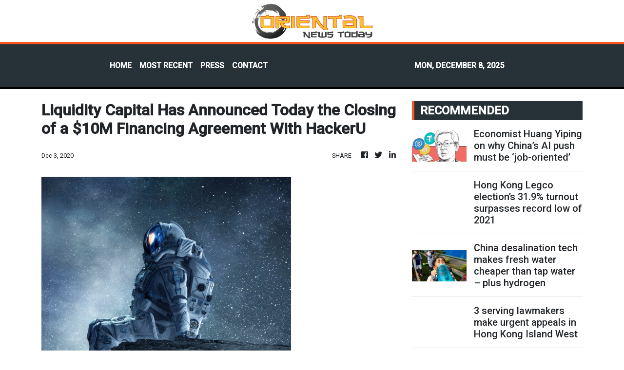

--- FILE ---
content_type: text/html; charset=utf-8
request_url: https://us-central1-vertical-news-network.cloudfunctions.net/get/fetch-include-rss
body_size: 38840
content:
[
  {
    "id": 108017498,
    "title": "Economist Huang Yiping on why China’s AI push must be ‘job-oriented’",
    "summary": "Huang Yiping is the dean of Peking University’s National School of Development and a member of the Monetary Policy Committee of the People’s Bank of China, the country’s central bank. He also sits on the Hong Kong stock exchange’s Mainland China Advisory Group.\nIn his second Open Questions interview, Huang shares his thoughts on the need for caution in adopting new technologies like stablecoins and artificial intelligence, China’s next five-year plan and whether its tariff ceasefire with the US...",
    "slug": "economist-huang-yiping-on-why-chinas-ai-push-must-be-joboriented",
    "link": "https://www.scmp.com/economy/china-economy/article/3335355/economist-huang-yiping-why-chinas-ai-push-must-be-job-oriented?utm_source=rss_feed",
    "date_published": "2025-12-07T22:00:31.000Z",
    "images": "https://cdn.i-scmp.com/sites/default/files/styles/1280x720/public/d8/images/canvas/2025/12/05/69e03576-2297-4e79-b9c6-8957e604ebd9_0b3ebed6.jpg",
    "categories": "1558",
    "img_id": "0",
    "caption": "",
    "country": "China",
    "source_type": "rss",
    "source": "South China Morning Post"
  },
  {
    "id": 108017501,
    "title": "Vincent Cheng, Leung Man-kwong take Kowloon West",
    "summary": "Vincent Cheng and Leung Man-kwong were re-elected in the Legco election's Kowloon West constituency.\r\n\r\nCheng, from the DAB, gained 41,767 votes, while the Kowloon West New Dynamic's  Leung won 25,692 votes.\r\n\r\nLau Oi-Sze was a distant third.",
    "slug": "vincent-cheng-leung-mankwong-take-kowloon-west",
    "link": "https://news.rthk.hk/rthk/en/component/k2/1835063-20251208.htm",
    "date_published": "2025-12-07T21:33:07.000Z",
    "images": "",
    "categories": "1558",
    "img_id": "0",
    "caption": "",
    "country": "Hong Kong",
    "source_type": "rss",
    "source": "RTHK"
  },
  {
    "id": 108017502,
    "title": "Chan Hok-fung, Judy Chan win HK Island West",
    "summary": "Chan Hok-fung and Judy Chan on Monday were elected in the Legco election's Hong Kong Island West constituency. \r\n\r\nThe DAB's Chan Hok-fung received 30,543 votes, while Judy Chan from the New People's party was not far behind, with 30,033.\r\n\r\nThe Federation of Trade Union's Aron Kwok, who formerly represented the labour sector in Legco, lost his re-election bid with a third-place finish.",
    "slug": "chan-hokfung-judy-chan-win-hk-island-west",
    "link": "https://news.rthk.hk/rthk/en/component/k2/1835057-20251208.htm",
    "date_published": "2025-12-07T21:20:18.000Z",
    "images": "",
    "categories": "1558",
    "img_id": "0",
    "caption": "",
    "country": "Hong Kong",
    "source_type": "rss",
    "source": "RTHK"
  },
  {
    "id": 108017503,
    "title": "Christine Fong, Chris Ip win in NT South East",
    "summary": "Longtime Sai Kung District Councillor Christine Fong romped to an overwhelming victory in the New Territories geographical constituency race in the Legislative Council elections.\r\n\r\nThe veteran politician and engineer garnered 58,828 votes.\r\n\r\nThe DAB's Chris Ip also won a seat in the constituency with 26,250 votes.",
    "slug": "christine-fong-chris-ip-win-in-nt-south-east",
    "link": "https://news.rthk.hk/rthk/en/component/k2/1835055-20251208.htm",
    "date_published": "2025-12-07T21:11:29.000Z",
    "images": "",
    "categories": "1558",
    "img_id": "0",
    "caption": "",
    "country": "Hong Kong",
    "source_type": "rss",
    "source": "RTHK"
  },
  {
    "id": 108017504,
    "title": "Newcomer Elaine Chik, Stanley Ng win in HK Island East",
    "summary": "District Councillor Elaine Chik and incumbent lawmaker Stanley Ng on Monday won the two seats for Hong Kong Island East in the 2025 Legco elections.\r\n\r\nThe FTU's Stanley Ng got 39,707 votes, while newcomer Chik of the DAB, received 22,054 votes.\r\n\r\nKenny Yuen was a close third.",
    "slug": "newcomer-elaine-chik-stanley-ng-win-in-hk-island-east",
    "link": "https://news.rthk.hk/rthk/en/component/k2/1835053-20251208.htm",
    "date_published": "2025-12-07T21:02:36.000Z",
    "images": "",
    "categories": "1558",
    "img_id": "0",
    "caption": "",
    "country": "Hong Kong",
    "source_type": "rss",
    "source": "RTHK"
  },
  {
    "id": 108017505,
    "title": "Starry Lee, Kitson Yang win Kowloon Central",
    "summary": "Incumbent legislators Starry Lee and Kitson Yang on Monday won the two seats of the Kowloon Central geographical constituency in the 2025 Legco Elections.\r\n\r\nLee, of the DAB party, received 53,529 votes, while Yang got 28,161 votes.\r\n\r\nWong Tai Sin district councillor Leo Yeung came in a distant third.\r\n\r\nThe result was the first of the 10 geographical constituencies to be announced.\r\n_____________________________\r\nLast updated: 2025-12-08 HKT 04:40",
    "slug": "starry-lee-kitson-yang-win-kowloon-central",
    "link": "https://news.rthk.hk/rthk/en/component/k2/1835049-20251208.htm",
    "date_published": "2025-12-07T20:31:44.000Z",
    "images": "",
    "categories": "1558",
    "img_id": "0",
    "caption": "",
    "country": "Hong Kong",
    "source_type": "rss",
    "source": "RTHK"
  },
  {
    "id": 108017506,
    "title": "'Encouraging to see more than 1.3m voters turn out'",
    "summary": "Electoral Affairs Commission chairman David Lok said on Monday that he was encouraged by the fact that over 1.3 million voters took part in the Legislative Council Elections. \r\n\r\nSpeaking during a media briefing as votes were being counted overnight, Lok acknowledged that it was difficult to hold the polls at this time, as many people have been affected by the deadly Tai Po blaze. \r\n\r\nLok said he believes the polls were the first step to normalcy after the tragedy, and expressed the hope that they could bring more positive energy, and help Hong Kong recover as quickly as possible.\r\n\r\nLok also said the voting process has been smooth and hopes that the remaining results will be announced within hours.",
    "slug": "encouraging-to-see-more-than-13m-voters-turn-out",
    "link": "https://news.rthk.hk/rthk/en/component/k2/1835046-20251208.htm",
    "date_published": "2025-12-07T19:26:07.000Z",
    "images": "",
    "categories": "1558",
    "img_id": "0",
    "caption": "",
    "country": "Hong Kong",
    "source_type": "rss",
    "source": "RTHK"
  },
  {
    "id": 108017507,
    "title": "Election committee winners put focus on Tai Po fire",
    "summary": "The 40 lawmakers-elect from the Election Committee constituency were quickly announced barely half an hour after polls for the 2025 Legislative Council election closed on Sunday, with 24 incumbents all winning re-election alongside 16 new faces.\r\n\r\nMany of the winners spoke of the need for the new-term legislature to get to work quickly to hasten relief for victims of the Tai Po fire, and ensure systemic inadequacies that contribute to the spread of the inferno are quickly addressed.\r\n\r\nIncumbent Johnny Ng said he would focus on working together with the government to bring in necessary reforms.\r\n\r\n\"The Chief Executive said the first government motion of the new term would be about the Tai Po fire tragedy,” Ho said.\r\n\r\n“I think we need to think about any shortcomings and any loopholes – we need to fix them all.\"\r\n\r\nHong Kong Council of Social Service chairman Peter Koon also won back his seat.\r\n\r\nHe says he will work to improve coordination within the social services sector to provide timely assistance to survivors of the Tai Po blaze.\r\n\r\n\"I think the most important is about regulations – maybe some of the regulations are outdated,” Koon said.\r\n \r\n“We need to review some of the regulations, especially fire regulations – I think it’s very important.”\r\n\r\nAnother familiar face, New People's Party's legislator-elect Adrian Ho, said despite the win, this is no time to celebrate as the city continues to grieve the 159 lives lost in the tragedy.\r\n \r\n\"There's so much work that needs to be done regarding the Tai Po fire... It's no time to celebrate, we're not in a celebrating mode,\" he said.\r\n\r\n\"I can only say that I'm glad to be wearing the lawmaker-elect hat again.\"\r\n\r\nThe top vote-getter in the Election Committee constituency was Perry Yiu – who served in the previous Legco term as the representative for the tourism sector functional constituency.\r\n\r\nYiu, who received 1,397 votes out of 1,458 ballots cast, thinks being candidate number one out of 50 hopefuls had helped his numbers.\r\n\r\nHe said he was honoured to receive the trust of the voters, adding that he’s used to coordinating between different sectors and believes that he can make greater contributions as an Election Committee lawmaker.\r\n\r\nYan Chan was the “vote queen” of the Election Committee – garnering the second most votes, just 11 behind Yiu.\r\n\r\nShe said councillors-elect all want to get to work very soon during these challenging times.\r\n\r\n\"Health issues must be among my top priorities, because we're facing shortages of doctors and nurses. We're also facing an ageing problem. So I wish to discuss more in Legco how to tackle the ageing problem with artificial intelligence,\" she said.\r\n\r\nNew faces set to join the Election Committee constituency are include former president of the Law Society, Thomas So, and the former chairman of the Junior Police Officers’ Association, Joe Chan.",
    "slug": "election-committee-winners-put-focus-on-tai-po-fire",
    "link": "https://news.rthk.hk/rthk/en/component/k2/1835043-20251208.htm",
    "date_published": "2025-12-07T19:19:44.000Z",
    "images": "",
    "categories": "1558",
    "img_id": "0",
    "caption": "",
    "country": "Hong Kong",
    "source_type": "rss",
    "source": "RTHK"
  },
  {
    "id": 108017508,
    "title": "Legco turnout hits 31.9pc, with over 1.3m voters",
    "summary": "Turnout in the geographical constituencies in Sunday's 2025 Legislative Council election has exceeded 31 percent as the voting day drew to a close.\r\n\r\nWith polls closing at 11.30pm, the Registration and Electoral Office said more than 1.31 million people had voted in the Geographical constituencies, representing 31.9 percent of registered voters.\r\n\r\nThe highest turnout was in New Territories South West, followed by New Territories South East and New Territories North West.\r\n\r\nTurnout in the functional constituencies was 40.09 percent, while 99.45 percent of eligible voters cast their ballot in the Election Committee constituency.",
    "slug": "legco-turnout-hits-319pc-with-over-13m-voters",
    "link": "https://news.rthk.hk/rthk/en/component/k2/1835036-20251208.htm",
    "date_published": "2025-12-07T18:50:26.000Z",
    "images": "",
    "categories": "1558",
    "img_id": "0",
    "caption": "",
    "country": "Hong Kong",
    "source_type": "rss",
    "source": "RTHK"
  },
  {
    "id": 108017509,
    "title": "Election Committee Constituency results announced",
    "summary": "The Legislative Council poll results for the Election Committee Constituency were announced at about midnight on Monday.\r\n\r\nOf the 40 seats for the constituency, all incumbent lawmakers were re-elected, along with 16 new faces.\r\n\r\nThe two top vote-getters were incumbents Perry Yiu, who's formerly of the tourism constituency, with 1,397 votes, as well as Yan Chan, who received 1,386 votes. \r\n\r\nOther winners in the constituency include Elvin Lee, Ginny Man, Johnny Ng, Ng Wun-kit, Lau Chi-pang, Michelle Tang, Lau Ka-keung, Fan Hoi-kit, Thomas So, Hung Kam-in, Steven Ho, Peter Koon, Wu Yingpeng, William Wong, Chan Wing-kwong, Michael Lee, Junius Ho, Andrew Lam, Ben Chan, Adrian Ho, Michael Ngai, Andrew Fan, Alan Chan, Dennis Leung, Elizabeth Quat, Roy Chu, Chan Siu-hung, Nixie Lam, Albert Chuang, Simon Lee, Lam Chun-sing, Kingsley Wong, Wong Kam-leung, Carmen Kan, Priscilla Leung, Maggie Chan, Joe Chan and Rock Chen.\r\n\r\nCandidates waited on stage at the election centre for the results to be announced, after which, supporters presented flowers to the winners.\r\n_____________________________\r\nLast updated: 2025-12-08 HKT 02:34",
    "slug": "election-committee-constituency-results-announced",
    "link": "https://news.rthk.hk/rthk/en/component/k2/1835032-20251208.htm",
    "date_published": "2025-12-07T17:59:28.000Z",
    "images": "",
    "categories": "1558",
    "img_id": "0",
    "caption": "",
    "country": "Hong Kong",
    "source_type": "rss",
    "source": "RTHK"
  },
  {
    "id": 108002362,
    "title": "Hong Kong Legco election’s 31.9% turnout surpasses record low of 2021",
    "summary": "Some 31.9 per cent of voters cast their ballots on Sunday in Hong Kong’s second Legislative Council election under a “patriots-only” system, beating the record low turnout of 2021 in a sombre poll held just 12 days after the tragic fire in Tai Po.\nAlmost as soon as polls opened, Chief Executive John Lee Ka-chiu said he would enlist the newly elected legislature to mobilise support for victims of the fire and implement robust systemic reform, beginning with a motion to be raised by the government...",
    "slug": "hong-kong-legco-elections-319-turnout-surpasses-record-low-of-2021",
    "link": "https://www.scmp.com/news/hong-kong/politics/article/3335532/voter-turnout-hong-kong-legco-poll-surpasses-record-low-2021?utm_source=rss_feed",
    "date_published": "2025-12-07T16:19:02.000Z",
    "images": "https://cdn.i-scmp.com/sites/default/files/styles/1280x720/public/d8/images/canvas/2025/12/08/702651f6-1ca5-44a6-8540-b7ccad9d3380_be2dbb69.jpg",
    "categories": "1558",
    "img_id": "0",
    "caption": "",
    "country": "Hong Kong",
    "source_type": "rss",
    "source": "South China Morning Post"
  },
  {
    "id": 108002363,
    "title": "China desalination tech makes fresh water cheaper than tap water – plus hydrogen",
    "summary": "China has launched a revolutionary facility in the eastern province of Shandong that produces fresh water from seawater for just two yuan (US$0.28) per cubic metre, generating green hydrogen as a by-product in a breakthrough that could redefine global water and energy systems.\nThis small but world-first installation in the city of Rizhao is powered entirely by seawater and low-grade waste heat from nearby steel and petrochemical plants, official provincial news outlet Dazhong reported on...",
    "slug": "china-desalination-tech-makes-fresh-water-cheaper-than-tap-water-plus-hydrogen",
    "link": "https://www.scmp.com/news/china/science/article/3335518/chinese-desalination-plant-makes-fresh-water-cheaper-tap-water-plus-green-hydrogen?utm_source=rss_feed",
    "date_published": "2025-12-07T16:00:11.000Z",
    "images": "https://cdn.i-scmp.com/sites/default/files/styles/1280x720/public/d8/images/canvas/2025/12/08/6ffe9ab6-1351-40bf-90ed-ed1656185471_e5fb6fa5.jpg",
    "categories": "1558",
    "img_id": "0",
    "caption": "",
    "country": "China",
    "source_type": "rss",
    "source": "South China Morning Post"
  },
  {
    "id": 108017510,
    "title": "Voting closes, counting begins",
    "summary": "Voting for the 2025 Legislative Council election closed at 11.30 pm on Sunday, and polling stations were immediately turned into counting stations. \r\n\r\nBallots from the functional and election committee constituencies, meanwhile, were being processed at the central counting station at the Hong Kong Convention and Exhibition Centre in Wan Chai. \r\n\r\nAround 1.3 million people have voted for candidates running in the geographical constituencies as of 10.30 pm, with a voter turnout rate of 31.43 percent. \r\n\r\nThe figure has already surpassed the 30.2 percent turnout rate recorded in the 2021 polls. \r\n\r\nThe voter participation rate for the functional constituencies was 39.48 percent as of 10.30 pm, while the turnout rate for the election committee constituency stood at 99.32 percent.",
    "slug": "voting-closes-counting-begins",
    "link": "https://news.rthk.hk/rthk/en/component/k2/1835019-20251207.htm",
    "date_published": "2025-12-07T15:46:54.000Z",
    "images": "",
    "categories": "1558",
    "img_id": "0",
    "caption": "",
    "country": "Hong Kong",
    "source_type": "rss",
    "source": "RTHK"
  },
  {
    "id": 107992067,
    "title": "3 serving lawmakers make urgent appeals in Hong Kong Island West",
    "summary": "Three incumbent lawmakers seeking another term by running in Hong Kong Island West made desperate appeals just hours into Sunday’s Legislative Council election, with the race for directly elected seats heating up compared with four years ago.\nHong Kong Island West is the only geographical constituency among the 10 where three serving legislators – Judy Chan Kapui, Chan Hok-fung and Kwok Wai-keung – are competing with two newcomers for two seats, essentially meaning at least one of them will be...",
    "slug": "3-serving-lawmakers-make-urgent-appeals-in-hong-kong-island-west",
    "link": "https://www.scmp.com/news/hong-kong/politics/article/3335530/3-serving-lawmakers-make-urgent-appeals-hong-kong-island-west?utm_source=rss_feed",
    "date_published": "2025-12-07T15:44:28.000Z",
    "images": "https://cdn.i-scmp.com/sites/default/files/styles/1280x720/public/d8/images/canvas/2025/12/07/79687e3f-dedf-49bf-9033-2316cc68a9f3_a97e7609.jpg",
    "categories": "1558",
    "img_id": "0",
    "caption": "",
    "country": "Hong Kong",
    "source_type": "rss",
    "source": "South China Morning Post"
  },
  {
    "id": 107992068,
    "title": "Constituency home to deadly Tai Po blaze records lowest turnout rate in Hong Kong",
    "summary": "The constituency encompassing the housing complex destroyed in one of Hong Kong’s deadliest fires recorded the lowest turnout rate across the city in the Legislative Council election according to an estimate just hours before polls closed, but those who showed up vowed to vote for a representative who would truly help the displaced residents.\nSeveral voters also directed their anger at the city’s largest party, the Democratic Alliance for the Betterment and Progress of Hong Kong (DAB), after one...",
    "slug": "constituency-home-to-deadly-tai-po-blaze-records-lowest-turnout-rate-in-hong-kong",
    "link": "https://www.scmp.com/news/hong-kong/politics/article/3335529/constituency-home-deadly-blaze-records-lowest-turnout-rate-hong-kong?utm_source=rss_feed",
    "date_published": "2025-12-07T15:16:11.000Z",
    "images": "https://cdn.i-scmp.com/sites/default/files/styles/1280x720/public/d8/images/canvas/2025/12/07/307aaaea-7f27-439a-9ac1-e77e71f09519_20a7fd6c.jpg",
    "categories": "1558",
    "img_id": "0",
    "caption": "",
    "country": "Hong Kong",
    "source_type": "rss",
    "source": "South China Morning Post"
  },
  {
    "id": 108017511,
    "title": "Legco turnout surpasses 31 percent in final stretch",
    "summary": "Turnout in the geographical constituencies in Sunday's 2025 Legislative Council election has exceeded 31 percent as the voting day draws to a close. \r\n\r\nBy 10.30 pm, the Registration and Electoral Office said more than 1.29 million people had voted, representing 31.43 percent of registered voters.\r\n\r\nThe highest turnout was in New Territories South West, followed by New Territories North West.\r\n\r\nTurnout in the functional constituencies was 39.48 percent, while 99.32 percent of eligible voters cast their ballot in the Election Committee constituency.\r\n\r\nPolls close at 11.30 pm on Sunday.",
    "slug": "legco-turnout-surpasses-31-percent-in-final-stretch",
    "link": "https://news.rthk.hk/rthk/en/component/k2/1835013-20251207.htm",
    "date_published": "2025-12-07T15:08:28.000Z",
    "images": "",
    "categories": "1558",
    "img_id": "0",
    "caption": "",
    "country": "Hong Kong",
    "source_type": "rss",
    "source": "RTHK"
  },
  {
    "id": 107992069,
    "title": "Hong Kong property tycoons turn heads at poll, urge voters to fulfil civic duty",
    "summary": "Hong Kong’s property tycoons made high-profile appearances to cast their ballots during Sunday’s Legislative Council election and urged the public to fulfil their civic duty.\nSun Hung Kai Properties (SHKP) chairman and managing director Raymond Kwok Ping-luen voted at the Wong Chuk Hang Sports Centre in Aberdeen on Sunday morning.\nSHKP said it had introduced several measures to encourage its staff and the public to fulfil their civic duty by voting to elect capable candidates.\nThe Legco poll,...",
    "slug": "hong-kong-property-tycoons-turn-heads-at-poll-urge-voters-to-fulfil-civic-duty",
    "link": "https://www.scmp.com/news/hong-kong/politics/article/3335526/hong-kong-property-tycoons-turn-heads-poll-urge-voters-fulfil-civic-duty?utm_source=rss_feed",
    "date_published": "2025-12-07T14:22:26.000Z",
    "images": "https://cdn.i-scmp.com/sites/default/files/styles/1280x720/public/d8/images/canvas/2025/12/07/c372ecf2-f432-48cd-8642-67af267aeaef_a5bccdfd.jpg",
    "categories": "1558",
    "img_id": "0",
    "caption": "",
    "country": "Hong Kong",
    "source_type": "rss",
    "source": "South China Morning Post"
  },
  {
    "id": 107981956,
    "title": "With one small step for AI, Chinese scientists make giant leap for humanity",
    "summary": "Imagine a robot that could tie your shoelaces to the perfect degree of tightness, or a robotic hand capable of performing abdominal surgery and then suturing the wound with impeccable precision.\nYou might assume these feats would rely on complex electronic sensors, and yet a breakthrough by Chinese scientists has made it possible for robots to rival the skill of experienced surgeons – even with their “eyes closed” – using just a simple knot.\nThe achievement, by an interdisciplinary team from...",
    "slug": "with-one-small-step-for-ai-chinese-scientists-make-giant-leap-for-humanity",
    "link": "https://www.scmp.com/news/china/science/article/3335515/one-small-step-ai-chinese-scientists-make-giant-leap-humanity?utm_source=rss_feed",
    "date_published": "2025-12-07T14:00:12.000Z",
    "images": "https://cdn.i-scmp.com/sites/default/files/styles/1280x720/public/d8/images/canvas/2025/12/08/ec2f3c0a-ef55-45fb-9cf3-efc0f20db5a8_eb0467ce.jpg",
    "categories": "1558",
    "img_id": "0",
    "caption": "",
    "country": "China",
    "source_type": "rss",
    "source": "South China Morning Post"
  },
  {
    "id": 108017512,
    "title": "Over 1.2 million voters have voted: govt",
    "summary": "The voter turnout rate for the geographical constituency races of the Legco elections has passed 29 percent. \r\n\r\nAs of 8.30 pm on Sunday, more than 1.2 million voters had cast their ballots, representing 29.06 percent of the electorate. \r\n\r\nThe turnout for functional constituency races, meanwhile, stood at over 36.2 percent; and 98.7 percent of eligible voters had voted in the Election Committee constituency. \r\n\r\nIn a social media post, Secretary for Home and Youth Affairs Alice Mak called on people to vote as soon as possible, saying the election is extremely important for Hong Kong’s future. \r\n\r\nVoting will close at 11.30 pm.",
    "slug": "over-12-million-voters-have-voted-govt",
    "link": "https://news.rthk.hk/rthk/en/component/k2/1835008-20251207.htm",
    "date_published": "2025-12-07T13:37:40.000Z",
    "images": "",
    "categories": "1558",
    "img_id": "0",
    "caption": "",
    "country": "Hong Kong",
    "source_type": "rss",
    "source": "RTHK"
  },
  {
    "id": 108017513,
    "title": "Polls going smoothly, says electoral affairs chief",
    "summary": "Electoral Affairs Commission chairman David Lok said on Sunday that voting in the Legislative Council election had been smooth so far. He also expressed hope that the polls would help the city return to normal following the Tai Po fire.\r\n\r\nDuring a media briefing, Lok told reporters that all polling stations will turn into counting stations once voting ends at 11.30 pm. Ballots from the functional and election committee constituencies, meanwhile, will be sent to the central counting station at the Hong Kong Convention and Exhibition Centre.\r\n\r\nThe electoral affairs chief added that the commission has received 245 complaints so far, including 57 relating to election activities in private and government buildings, 36 concerning election advertisements, and 35 regarding voting arrangements. Officials will follow up on the cases as quickly as possible, he added.\r\n\r\nLok also said he hopes the election will inject new energy into society. \r\n\r\n\"We saw on television that some victims of the Tai Po fire came forward proactively for their future and cast their votes. If this election can give Hong Kong some positive energy and mark the beginning of its return to normality, then I believe it will be a success,\" he said. \r\n\r\nLok urged anyone who has not voted to cast their ballot before the polls close.",
    "slug": "polls-going-smoothly-says-electoral-affairs-chief",
    "link": "https://news.rthk.hk/rthk/en/component/k2/1834991-20251207.htm",
    "date_published": "2025-12-07T13:07:16.000Z",
    "images": "",
    "categories": "1558",
    "img_id": "0",
    "caption": "",
    "country": "Hong Kong",
    "source_type": "rss",
    "source": "RTHK"
  },
  {
    "id": 107981957,
    "title": "Chinese firms gear up for Russia’s reopening amid talks aimed at peace deal",
    "summary": "Chinese cross-border e-commerce entrepreneur Andy Guo has just opened two warehouses covering a total of 5,000 square metres (53,820 sq ft) on the outskirts of Moscow.\nHe said the move was not about addressing logistical bottlenecks, but preparing his business for a potential geopolitical shift that could reshape his fastest-growing yet most uncertain overseas market if Russia and Ukraine reach a peace deal.\nUS President Donald Trump has continued to push for the end of hostilities between...",
    "slug": "chinese-firms-gear-up-for-russias-reopening-amid-talks-aimed-at-peace-deal",
    "link": "https://www.scmp.com/economy/china-economy/article/3335521/chinese-firms-prepare-reopening-russian-market-amid-talks-aimed-peace-deal?utm_source=rss_feed",
    "date_published": "2025-12-07T12:57:35.000Z",
    "images": "https://cdn.i-scmp.com/sites/default/files/styles/1280x720/public/d8/images/canvas/2025/12/07/a0ca987a-1158-494e-b4d5-35eb4b1addb7_00f95ce3.jpg",
    "categories": "1558",
    "img_id": "0",
    "caption": "",
    "country": "China",
    "source_type": "rss",
    "source": "South China Morning Post"
  },
  {
    "id": 107992070,
    "title": "New Hong Kong polling stations praised but few ethnic minority voters use them",
    "summary": "More than 20,000 Hongkongers – mostly civil servants – signed up to cast their ballots at new designated polling stations set up to facilitate voting in the Legislative Council election, while fewer than 20 individuals from ethnic minority communities made use of the new arrangement.\nElectoral Affairs Commission chairman Justice David Lok Kai-hong said on Sunday that the watchdog would review the arrangement of designated polling stations after the election, stressing that no benchmarks were set...",
    "slug": "new-hong-kong-polling-stations-praised-but-few-ethnic-minority-voters-use-them",
    "link": "https://www.scmp.com/news/hong-kong/politics/article/3335519/over-20000-sign-use-designated-hong-kong-legco-election-polling-stations?utm_source=rss_feed",
    "date_published": "2025-12-07T12:57:12.000Z",
    "images": "https://cdn.i-scmp.com/sites/default/files/styles/1280x720/public/d8/images/canvas/2025/12/07/0797abaf-9851-47f5-beef-299724a9bef8_999d28fd.jpg",
    "categories": "1558",
    "img_id": "0",
    "caption": "",
    "country": "Hong Kong",
    "source_type": "rss",
    "source": "South China Morning Post"
  },
  {
    "id": 107992071,
    "title": "Civic duty drives some Hongkongers to vote, while others drawn by incentives",
    "summary": "Some Hongkongers have said they took part in the Legislative Council election out of a sense of civic duty, while others were drawn by company benefits, retail discounts and souvenirs offered to holders of voting thank-you cards arranged by the government to boost turnout.\nAccording to the Post’s observation at more than 10 polling stations across the city on Sunday, a majority of the voters were elderly. One 85-year-old woman made her way to a polling station in Wan Chai with a walking stick...",
    "slug": "civic-duty-drives-some-hongkongers-to-vote-while-others-drawn-by-incentives",
    "link": "https://www.scmp.com/news/hong-kong/politics/article/3335520/civic-duty-drives-some-hongkongers-vote-while-others-drawn-incentives?utm_source=rss_feed",
    "date_published": "2025-12-07T12:57:07.000Z",
    "images": "https://cdn.i-scmp.com/sites/default/files/styles/1280x720/public/d8/images/canvas/2025/12/07/e664c174-b3a0-43d4-b4de-fa6cb7a72dc5_5f727c28.jpg",
    "categories": "1558",
    "img_id": "0",
    "caption": "",
    "country": "Hong Kong",
    "source_type": "rss",
    "source": "South China Morning Post"
  },
  {
    "id": 108017514,
    "title": "Legco election turnout tops 27 percent",
    "summary": "As of 7.30 pm, 27.46 percent of registered voters -- or more than 1.1 million people -- had cast their ballots in the geographical constituencies of the 2025 Legislative Council election.\r\n\r\nThe New Territories South West constituency recorded the highest turnout at 28.3 percent, followed by New Territories North West at 28.1 percent. Turnout in the functional constituencies stood at 34.4 per cent, while participation in the Election Committee constituency exceeded 98.6 per cent.\r\n\r\nIn a Facebook post, Secretary for the Civil Service Ingrid Yeung described the Legco polls as an important event held once every four years, and urged all eligible voters to seize the opportunity as the voting period enters its final stage. \r\n\r\nPolls close at 11.30 pm on Sunday.",
    "slug": "legco-election-turnout-tops-27-percent",
    "link": "https://news.rthk.hk/rthk/en/component/k2/1835001-20251207.htm",
    "date_published": "2025-12-07T12:41:50.000Z",
    "images": "",
    "categories": "1558",
    "img_id": "0",
    "caption": "",
    "country": "Hong Kong",
    "source_type": "rss",
    "source": "RTHK"
  },
  {
    "id": 107992072,
    "title": "Indonesian helper’s terrifying 3-hour ordeal as fire ravaged Hong Kong estate",
    "summary": "An Indonesian domestic helper has recalled how she and her employer’s elderly parents huddled together in a smoke-filled bedroom for an agonising three hours, covering their noses with wet towels as they lay trapped while a deadly inferno engulfed a Hong Kong estate last month.\nThe helper, who gave her name as Olive, recalled to the Post the ordeal the trio went through on November 26, as the devastating fire swept through seven of the eight residential high-rise blocks at Wang Fuk Court in Tai...",
    "slug": "indonesian-helpers-terrifying-3hour-ordeal-as-fire-ravaged-hong-kong-estate",
    "link": "https://www.scmp.com/news/hong-kong/society/article/3335516/indonesian-helpers-terrifying-3-hour-ordeal-fire-ravaged-hong-kong-estate?utm_source=rss_feed",
    "date_published": "2025-12-07T12:01:48.000Z",
    "images": "https://cdn.i-scmp.com/sites/default/files/styles/1280x720/public/d8/images/canvas/2025/12/07/d7971129-8276-460b-9259-994254f33dbc_b6deed55.jpg",
    "categories": "1558",
    "img_id": "0",
    "caption": "",
    "country": "Hong Kong",
    "source_type": "rss",
    "source": "South China Morning Post"
  },
  {
    "id": 107970009,
    "title": "‘Virginity battle’: Chinese women caught between old and new sexual values",
    "summary": "A research project about changes in family life over three generations has found that traditional values still play a key role in sexual relations in China, and women often struggle amid tensions between old and new.\nOne of the areas of conflict is what researcher Liu Jieyu has called a “virginity battle”.\nInfluenced by Western liberal attitudes, many younger Chinese men are open to premarital sex, and they often pressure their girlfriends to have sex while dating, according to Liu’s new book,...",
    "slug": "virginity-battle-chinese-women-caught-between-old-and-new-sexual-values",
    "link": "https://www.scmp.com/news/china/politics/article/3335508/virginity-battle-chinese-women-caught-between-old-and-new-sexual-values?utm_source=rss_feed",
    "date_published": "2025-12-07T12:00:09.000Z",
    "images": "https://cdn.i-scmp.com/sites/default/files/styles/1280x720/public/d8/images/canvas/2025/12/07/448dbefd-6176-4d11-9c1f-caa2f72eaf80_32edb4a1.jpg",
    "categories": "1558",
    "img_id": "0",
    "caption": "",
    "country": "China",
    "source_type": "rss",
    "source": "South China Morning Post"
  },
  {
    "id": 108017515,
    "title": "Over one million people voted in the Legco polls",
    "summary": "As of 6.30 pm on Sunday, 25.75 percent of registered voters had cast their ballots in the geographical constituencies of the 2025 Legislative Council election.\r\n\r\nAccording to the Registration and Electoral Office, more than one million people had voted since polling stations opened at 7.30 am.\r\n\r\nThe New Territories South West constituency had the highest turnout at 26.5 percent, while the New Territories North East constituency had the lowest turnout at 24.5 percent.\r\n\r\nTurnout was higher in the functional constituencies, reaching 32.4 percent, with both the Commercial (Third) and Technology and Innovation sectors recording 100 percent.\r\n\r\nParticipation in the Election Committee constituency reached 98.1 percent.",
    "slug": "over-one-million-people-voted-in-the-legco-polls",
    "link": "https://news.rthk.hk/rthk/en/component/k2/1834993-20251207.htm",
    "date_published": "2025-12-07T11:33:19.000Z",
    "images": "",
    "categories": "1558",
    "img_id": "0",
    "caption": "",
    "country": "Hong Kong",
    "source_type": "rss",
    "source": "RTHK"
  },
  {
    "id": 108017516,
    "title": "Turnout in the Legco election approaches 24 percent",
    "summary": "As of 5.30 pm on Sunday, 23.76 percent of registered voters had cast their ballots in the geographical constituencies of the 2025 Legislative Council election.\r\n\r\nAccording to the Registration and Electoral Office, more than 981,000 people had voted since polling stations opened at 7.30 am.\r\n\r\nThe New Territories South West constituency had the highest turnout at 24.5 percent, while the New Territories North East constituency had the lowest turnout at 22.6 percent.\r\n\r\nTurnout was higher in the functional constituencies, reaching 29.8 percent, with both the Commercial (Third) and Technology and Innovation sectors recording 100 percent.\r\n\r\nParticipation in the Election Committee constituency exceeded 97 percent.\r\n\r\nPolls close at 11.30 pm on Sunday.",
    "slug": "turnout-in-the-legco-election-approaches-24-percent",
    "link": "https://news.rthk.hk/rthk/en/component/k2/1834982-20251207.htm",
    "date_published": "2025-12-07T10:06:42.000Z",
    "images": "",
    "categories": "1558",
    "img_id": "0",
    "caption": "",
    "country": "Hong Kong",
    "source_type": "rss",
    "source": "RTHK"
  },
  {
    "id": 108017517,
    "title": "'Designated polling stations are very convenient'",
    "summary": "Voters hope designated polling stations for civil servants, Hospital Authority staff and ethnic minorities will be retained in future elections, saying the arrangement provides a great deal of convenience. \r\n\r\nFor the first time, ten designated polling stations are set up for civil servants and seven have been put up near hospitals to facilitate the needs of medical staff. Two voting stations have also been set up near places of worship to cater for ethnic minorities. \r\n\r\nLui, who works for the Government Property Agency, said casting her ballot at a dedicated polling station saves her a lot of time.  \r\n\r\n\"Setting up designated polling stations for civil servants allows on-duty civil servants to cast their vote during their meal time and save their travel time and expenses,\" she said.\r\n\r\nA police officer, surnamed Chan, echoed her comment, saying it only took him three minutes to complete the voting process at a designated polling station in Mong Kok. \r\n\r\nChan urged the government to consider keeping, or further improving this arrangement in future.",
    "slug": "designated-polling-stations-are-very-convenient",
    "link": "https://news.rthk.hk/rthk/en/component/k2/1834981-20251207.htm",
    "date_published": "2025-12-07T10:02:10.000Z",
    "images": "",
    "categories": "1558",
    "img_id": "0",
    "caption": "",
    "country": "Hong Kong",
    "source_type": "rss",
    "source": "RTHK"
  },
  {
    "id": 107970010,
    "title": "Why top German diplomat’s China trip aims to manage rivalry but won’t reset ties",
    "summary": "German Foreign Minister Johann Wadephul’s trip to China this week signals a mutual desire to resume high-level dialogue amid mounting economic and geopolitical tensions, according to analysts.\nBut they cautioned that the visit, which could lay the groundwork for a trip by Chancellor Friedrich Merz early next year, should be viewed as pragmatic management of a complex “systemic rivalry”, rather than a major reset in Beijing’s relations with Berlin or Brussels.\nFor Germany, securing access to...",
    "slug": "why-top-german-diplomats-china-trip-aims-to-manage-rivalry-but-wont-reset-ties",
    "link": "https://www.scmp.com/news/china/diplomacy/article/3335502/why-top-german-diplomats-china-trip-aims-manage-rivalry-wont-reset-ties?utm_source=rss_feed",
    "date_published": "2025-12-07T10:00:35.000Z",
    "images": "https://cdn.i-scmp.com/sites/default/files/styles/1280x720/public/d8/images/canvas/2025/12/07/0bab9b2f-9fcd-40d3-a433-10589450e47f_e4c94050.jpg",
    "categories": "1558",
    "img_id": "0",
    "caption": "",
    "country": "China",
    "source_type": "rss",
    "source": "South China Morning Post"
  },
  {
    "id": 107992073,
    "title": "Deaths among 13 households still missing in Tai Po fire not ruled out: welfare chief",
    "summary": "Members of 13 households at the Hong Kong estate destroyed in an inferno remain uncontactable more than 10 days after the blaze, with the city’s labour and welfare chief not ruling out that all may have died.\nSecretary for Labour and Welfare Chris Sun Yuk-han said the blaze at Wang Fuk Court in Tai Po had prompted the government to consider expediting legal amendments to ban smoking at construction sites within about two months and to introduce a fixed penalty ticket system for the offence,...",
    "slug": "deaths-among-13-households-still-missing-in-tai-po-fire-not-ruled-out-welfare-chief",
    "link": "https://www.scmp.com/news/hong-kong/society/article/3335507/welfare-chief-can-not-rule-out-deaths-13-missing-households-hong-kong-blaze?utm_source=rss_feed",
    "date_published": "2025-12-07T09:56:09.000Z",
    "images": "https://cdn.i-scmp.com/sites/default/files/styles/1280x720/public/d8/images/canvas/2025/12/07/fd7d2c30-e064-4e4e-8ab2-666659ce6d5f_cc0f0563.jpg",
    "categories": "1558",
    "img_id": "0",
    "caption": "",
    "country": "Hong Kong",
    "source_type": "rss",
    "source": "South China Morning Post"
  },
  {
    "id": 108017518,
    "title": "Legco polls see turnout climb above 21 percent",
    "summary": "21.72 percent of registered voters have cast their ballots in the geographical constituencies of the 2025 Legislative Council polls, as of 4.30 pm on Sunday.\r\n\r\nThe Registration and Electoral Office said more than 897,000 people have voted in the first nine hours of polling.\r\n\r\nThe New Territories South West constituency recorded the highest turnout at 22.4 percent, while New Territories North East recorded the lowest at 20.8 percent.\r\n\r\nTurnout was higher in the functional constituencies, reaching 27.1 percent, led by an impressive 100 percent rate for the Commercial (third), as well as the Technology and Innovation sectors. \r\n\r\nFor the Election Committee constituency, voter participation reached 96.2 percent.\r\n\r\nThe polls will close at 11.30 pm on Sunday.",
    "slug": "legco-polls-see-turnout-climb-above-21-percent",
    "link": "https://news.rthk.hk/rthk/en/component/k2/1834976-20251207.htm",
    "date_published": "2025-12-07T09:29:22.000Z",
    "images": "",
    "categories": "1558",
    "img_id": "0",
    "caption": "",
    "country": "Hong Kong",
    "source_type": "rss",
    "source": "RTHK"
  },
  {
    "id": 107992074,
    "title": "Hong Kong blaze may have started on scaffolding between first and second floor",
    "summary": "The fire that tore through the Wang Fuk Court housing estate in Tai Po and killed at least 159 may have started on scaffolding between the first and second floors of one of the blocks, according to preliminary investigations by Hong Kong fire services.\nThe city’s fire services director also said a life-size replica of the floors in question might be built to help determine the exact ignition point.\nAndy Yeung Yan-kin revealed the preliminary findings in a group interview with mainland Chinese...",
    "slug": "hong-kong-blaze-may-have-started-on-scaffolding-between-first-and-second-floor",
    "link": "https://www.scmp.com/news/hong-kong/society/article/3335505/hong-kong-blaze-may-have-started-scaffolding-between-first-and-second-floor?utm_source=rss_feed",
    "date_published": "2025-12-07T09:20:14.000Z",
    "images": "https://cdn.i-scmp.com/sites/default/files/styles/1280x720/public/d8/images/canvas/2025/12/07/30c0f291-3adb-4423-8557-6e323088e8dc_bfb16abd.jpg",
    "categories": "1558",
    "img_id": "0",
    "caption": "",
    "country": "Hong Kong",
    "source_type": "rss",
    "source": "South China Morning Post"
  },
  {
    "id": 107992075,
    "title": "Hong Kong scaffolding net sample ignites in test despite passing safety standards",
    "summary": "A scaffolding net sample from a large Hong Kong housing estate produced flaming droplets and ignited a fire in a lab experiment despite passing the authorities’ safety standards, a test commissioned by the Post has found.\nThe findings have prompted calls from experts to review the standards set for the nets and improve the existing safety regulations targeting scaffolding on renovation sites.\nSoon after the inferno at Wang Fuk Court in Tai Po on November 26, the Post collected net samples from...",
    "slug": "hong-kong-scaffolding-net-sample-ignites-in-test-despite-passing-safety-standards",
    "link": "https://www.scmp.com/news/hong-kong/health-environment/article/3335498/post-test-finds-hong-kong-scaffold-net-sample-igniting-despite-passing-safety-standards?utm_source=rss_feed",
    "date_published": "2025-12-07T09:00:10.000Z",
    "images": "https://cdn.i-scmp.com/sites/default/files/styles/1280x720/public/d8/images/canvas/2025/12/07/44252e35-b784-4ccb-b4dd-d20728f44da6_6ccf2774.jpg",
    "categories": "1558",
    "img_id": "0",
    "caption": "",
    "country": "Hong Kong",
    "source_type": "rss",
    "source": "South China Morning Post"
  },
  {
    "id": 108017519,
    "title": "Voter turnout for the Legco election tops 19 percent",
    "summary": "Voter turnout in the geographical constituencies of the 2025 Legislative Council election reached 19.57 percent by 3.30pm on Sunday.\r\n\r\nAccording to the Registration and Electoral Office, more than 808,000 people cast their ballots in the first eight hours of polling, representing 19.6 percent of eligible voters.\r\n\r\nThe highest turnout was in New Territories South West at 20.3 percent, while the lowest was in New Territories North East at 18.7 percent.\r\n\r\nTurnout was higher in the functional constituencies, reaching 24.4 percent, and for the Election Committee constituency, at 93.7 percent.\r\n\r\nPolls close at 11.30 pm on Sunday.",
    "slug": "voter-turnout-for-the-legco-election-tops-19-percent",
    "link": "https://news.rthk.hk/rthk/en/component/k2/1834970-20251207.htm",
    "date_published": "2025-12-07T08:45:53.000Z",
    "images": "",
    "categories": "1558",
    "img_id": "0",
    "caption": "",
    "country": "Hong Kong",
    "source_type": "rss",
    "source": "RTHK"
  },
  {
    "id": 108017520,
    "title": "New Legco should help Wang Fuk Court residents: voters",
    "summary": "Voters in Tai Po said they hope the new legislature can help fire-ravaged Wang Fuk Court residents find new homes and contribute to the SAR’s development.\r\n\r\nThree polling stations in the New Territories North East constituency have been relocated due to the Tai Po fire, and many voters were on Sunday taken to the polling stations by free shuttle buses arranged by the Registration and Electoral Office.\r\n\r\nOne of the voters – a Wang Fuk Court resident -- said he hopes the newly elected legislators can help affected residents find a new permanent home. \r\n\r\n“After all, we're living in transitional housing now. In the long run, it's not our home. Also, many Wang Fuk Court residents are elderly and retired as the estate is over 40 years old,” he said.\r\n\r\n“We are not able to find another home as we've already spent a lifetime's savings to buy this flat. Now it's burned down. We really can't start over.”\r\n\r\nAnother voter called on the government to beef up the regulation of the construction industry, adding that he would vote for someone who he believes can contribute to Hong Kong’s development.",
    "slug": "new-legco-should-help-wang-fuk-court-residents-voters",
    "link": "https://news.rthk.hk/rthk/en/component/k2/1834966-20251207.htm",
    "date_published": "2025-12-07T08:42:39.000Z",
    "images": "",
    "categories": "1558",
    "img_id": "0",
    "caption": "",
    "country": "Hong Kong",
    "source_type": "rss",
    "source": "RTHK"
  },
  {
    "id": 107970011,
    "title": "How China can ensure Tazara rail deal in Africa is a win-win",
    "summary": "Ground has quite literally been broken on a Chinese-funded project to modernise the Tanzania-Zambia railway after years of negotiations, amid intensifying “corridor wars” as major powers compete to shape transport and trade networks across not just Africa but also Eurasia and beyond.\nThe US$1.4 billion upgrade will restore the 1,860km railway, known as Tazara, a vital corridor linking Zambia’s Copperbelt to the Indian Ocean via Tanzania’s Dar es Salaam port, connecting southern and eastern...",
    "slug": "how-china-can-ensure-tazara-rail-deal-in-africa-is-a-winwin",
    "link": "https://www.scmp.com/opinion/china-opinion/article/3335368/tazara-rail-deal-could-redefine-china-africa-ties-amid-corridor-wars?utm_source=rss_feed",
    "date_published": "2025-12-07T08:30:10.000Z",
    "images": "https://cdn.i-scmp.com/sites/default/files/styles/1280x720/public/d8/images/canvas/2025/12/05/a273fc9d-86cc-4ec5-9171-53b40f474c74_4bde20c5.jpg",
    "categories": "1558",
    "img_id": "0",
    "caption": "",
    "country": "China",
    "source_type": "rss",
    "source": "South China Morning Post"
  },
  {
    "id": 107970012,
    "title": "China promised zero tariffs for Africa. Why is South Africa missing out?",
    "summary": "South Africa, China’s largest trade partner in the continent, and other Southern African Customs Union (SACU) members are suffering from an unforeseen barrier to enjoying Beijing’s zero-tariff policy.\nThe hurdle is eSwatini’s continued diplomatic recognition of Taiwan and hence exclusion from the favourable policy.\nSACU customs deals are negotiated collectively among the five member states, which means none can unilaterally benefit from the preferential tariff exemption.\nBeijing sees Taiwan as...",
    "slug": "china-promised-zero-tariffs-for-africa-why-is-south-africa-missing-out",
    "link": "https://www.scmp.com/news/china/diplomacy/article/3335328/china-promised-zero-tariffs-africa-so-why-south-africa-missing-out?utm_source=rss_feed",
    "date_published": "2025-12-07T08:29:56.000Z",
    "images": "https://cdn.i-scmp.com/sites/default/files/styles/1280x720/public/d8/images/canvas/2025/12/07/363b8125-60a2-4147-b07b-4824a7b2c0f0_c9135c0b.jpg",
    "categories": "1558",
    "img_id": "0",
    "caption": "",
    "country": "China",
    "source_type": "rss",
    "source": "South China Morning Post"
  },
  {
    "id": 107992076,
    "title": "Operation Santa Claus backs expansion of Hong Kong teen counselling project",
    "summary": "A project offering counselling to teenagers with depression and anxiety in Hong Kong will be expanded next year to reach more students, after about half of those it has helped showed no further signs of mental health issues, according to a local charity.\nMind HK, the charity running the three-year initiative, also offers psychological support to people affected by the inferno at Wang Fuk Court in Tai Po, where at least 159 people were killed and 79 others injured after a blaze swept through...",
    "slug": "operation-santa-claus-backs-expansion-of-hong-kong-teen-counselling-project",
    "link": "https://www.scmp.com/news/hong-kong/society/article/3335501/operation-santa-claus-backs-expansion-hong-kong-teen-counselling-project?utm_source=rss_feed",
    "date_published": "2025-12-07T08:09:02.000Z",
    "images": "https://cdn.i-scmp.com/sites/default/files/styles/1280x720/public/d8/images/canvas/2025/12/07/e961cda3-ea5d-4090-9f69-191c4a1a03fd_aad4fbf9.jpg",
    "categories": "1558",
    "img_id": "0",
    "caption": "",
    "country": "Hong Kong",
    "source_type": "rss",
    "source": "South China Morning Post"
  },
  {
    "id": 107948865,
    "title": "Over 17 percent of voters cast ballots in Legco polls",
    "summary": "Voter turnout in the geographical constituencies of the 2025 Legislative Council election surpassed 17 percent as of 2.30 pm Sunday.\r\n\r\nThe Registration and Electoral Office reported that 719,000 people voted in the first seven hours, representing 17.4 percent of eligible voters.\r\n\r\nNew Territories South West recorded the highest turnout at 18.1 percent of its electorate, while New Territories North East was lowest at 16.66 percent.\r\n\r\nTurnout was higher in the functional constituencies at 21.5 percent, and for the Election Committee constituency, at 91.3 percent.\r\n\r\nPolls close at 11.30 pm Sunday.",
    "slug": "over-17-percent-of-voters-cast-ballots-in-legco-polls",
    "link": "https://news.rthk.hk/rthk/en/component/k2/1834965-20251207.htm",
    "date_published": "2025-12-07T07:47:28.000Z",
    "images": "",
    "categories": "1558",
    "img_id": "0",
    "caption": "",
    "country": "Hong Kong",
    "source_type": "rss",
    "source": "RTHK"
  },
  {
    "id": 107948866,
    "title": "Voter turnout exceeds 15 percent in Legco election",
    "summary": "The voter turnout rate for the geographical constituency races of the 2025 Legislative Council elections passed 15 percent as of 1.30pm on Sunday.\r\n\r\nThe Registration and Electoral Office said 627,139 voters had cast ballots over the first six hours of voting, representing 15.2 percent of eligible voters.\r\n\r\nNew Territories South West saw the highest number and percentage of voters, with 15.9 percent of the electorate having voted, while turnout at Kowloon West was the lowest at 14.53 percent.\r\n\r\nThe turnout was higher for functional constituency races at 18.6 percent, and for the Election Committee constituency, at 88.8 percent. Polls close at 11.30 pm on Sunday.",
    "slug": "voter-turnout-exceeds-15-percent-in-legco-election",
    "link": "https://news.rthk.hk/rthk/en/component/k2/1834957-20251207.htm",
    "date_published": "2025-12-07T06:11:17.000Z",
    "images": "",
    "categories": "1558",
    "img_id": "0",
    "caption": "",
    "country": "Hong Kong",
    "source_type": "rss",
    "source": "RTHK"
  },
  {
    "id": 107948855,
    "title": "Boiling point: China’s pre-made meals are testing trust at the table",
    "summary": "They promise consistency, cost savings and the speed demanded by modern life. But in a culture that reveres freshness and the wok hei benchmark for Chinese dishes, the rapid rise of industrially processed pre-made meals has stirred a heated debate – and simmering anger.\nThe recent public outcry has been driven not by food safety fears, but by a perceived lack of transparency.\nDiners at restaurants are increasingly incensed about paying premium prices for reheated factory packets served without...",
    "slug": "boiling-point-chinas-premade-meals-are-testing-trust-at-the-table",
    "link": "https://www.scmp.com/news/china/article/3334532/plate-expectations-why-chinas-pre-made-meal-boom-hard-swallow?utm_source=rss_feed",
    "date_published": "2025-12-07T06:00:16.000Z",
    "images": "https://cdn.i-scmp.com/sites/default/files/styles/1280x720/public/d8/images/canvas/2025/11/28/93afd804-ca74-4967-9a46-efd92cbdbc6d_940385c0.jpg",
    "categories": "1558",
    "img_id": "0",
    "caption": "",
    "country": "China",
    "source_type": "rss",
    "source": "South China Morning Post"
  },
  {
    "id": 107948867,
    "title": "'New Legco essential for healing after Tai Po fire'",
    "summary": "The chairman of the Electoral Affairs Commission said on Sunday that electing a new Legislative Council is essential to enact laws aimed at preventing future tragedies and helping the community heal in the wake of the deadly Tai Po fire.\r\n\r\nSpeaking to reporters after inspecting polling stations, including a special station set up at the airport, David Lok expressed his profound sorrow over the Wang Fuk Court fire that claimed at least 159 lives.\r\n\r\n\"I think especially in such a difficult time, voters need to cast their vote in this election and fulfil their civic responsibilities in a serious manner,\" he said. \r\n\r\n\"Choosing a new Legislative Council to carry out its important functions is essential for the interests of Hong Kong.\"\r\n\r\nHe stressed that it is necessary to elect a new council so that they can legislate to prevent similar situations from happening again and help heal the wounds of the community.\r\n\r\nHe hopes all voters, particularly those impacted by the fire, will actively participate to help Hong Kong move towards recovery.\r\n\r\nBefore voting began, the commission held a moment of silence to mourn the victims of the fire.",
    "slug": "new-legco-essential-for-healing-after-tai-po-fire",
    "link": "https://news.rthk.hk/rthk/en/component/k2/1834945-20251207.htm",
    "date_published": "2025-12-07T05:31:45.000Z",
    "images": "",
    "categories": "1558",
    "img_id": "0",
    "caption": "",
    "country": "Hong Kong",
    "source_type": "rss",
    "source": "RTHK"
  },
  {
    "id": 107948868,
    "title": "HK voters applaud simple polling arrangements",
    "summary": "Hong Kong residents turned out early Sunday morning to cast their ballots in the Legislative Council elections, with many applauding the simple voting process.\r\n \r\nAt a polling station in the Mid-Levels, voters told RTHK the procedure was straightforward and efficient.\r\n\r\n\"It's very quick and very convenient. I just need to bring my Hong Kong ID, and then I get to vote. I just need to stamp on it, then it's finished like in one minute,\" said a woman surnamed Liu.\r\n\r\n\"It's about Hong Kong's future. I want Hong Kong to be more active and I want Hong Kong to be safer than all the world.\"\r\n\r\nMany said they participated to fulfill their civic responsibility.\r\n\r\nA man surnamed Li emphasised the importance of electing capable lawmakers. \r\n\r\n\"I think it's very important for the citizens to exercise their voting rights and to elect someone that is capable and suitable to contribute to the development of Hong Kong for the next chapter,\" he said. \r\n\r\n\"I think Hong Kong is moving into a new era of development. I think in a lot of important areas we need policy innovations. \r\n\r\n\"I think we need to elect the candidates that have new visions and new policy ideas that can address the challenges and then to capitalise on the new opportunities that Hong Kong would have.\"\r\n\r\nAnother voter surnamed Zhou said she had encouraged friends and family to vote for the sake of Hong Kong’s development.\r\n\r\n\"It's our civic duty especially since a lot of big events have happened in Hong Kong, so I hope the new legislators-elect can do something constructive for the city,\" she said.\r\n\r\nA man surnamed Wong, also at the polls, expressed hope that the new Legislative Council would work effectively for the benefit of Hong Kong’s citizens.",
    "slug": "hk-voters-applaud-simple-polling-arrangements",
    "link": "https://news.rthk.hk/rthk/en/component/k2/1834938-20251207.htm",
    "date_published": "2025-12-07T05:26:16.000Z",
    "images": "",
    "categories": "1558",
    "img_id": "0",
    "caption": "",
    "country": "Hong Kong",
    "source_type": "rss",
    "source": "RTHK"
  },
  {
    "id": 107948869,
    "title": "Vote early to avoid evening rush, says Eric Chan",
    "summary": "Chief Secretary Eric Chan on Sunday called on voters to visit polling stations as early as possible to avoid any rush in the evening.\r\n\r\nSpeaking to the media, Chan said it took him only less than two minutes to complete voting at a Sha Tin polling station in the morning, thanks to clear instructions from staff.\r\n\r\nThe chief secretary said he understands that people are still grieving for the deadly blaze in Tai Po, but stressed the new legislature plays a crucial role in assisting affected residents of the fire ravaged Wang Fuk Court and in pushing forward relevant reforms.\r\n\r\n“I hope people can cast their ballots as soon as possible. Although the polling hours have been extended until 11.30 pm today, based on our past experience, more people usually appear at night. Therefore, if voters wish to queue for a shorter period, they should visit the polling stations early when there are not so many people,” he said.\r\n\r\nMeanwhile, Secretary for Constitutional and Mainland Affairs Erick Tsang said the polling stations ran smoothly in the morning and the voting process only took a few minutes on average.\r\n\r\nHe said the election this year is of great importance to the steady and long-term implementation of “One Country, Two Systems” principle and good governance in Hong Kong.",
    "slug": "vote-early-to-avoid-evening-rush-says-eric-chan",
    "link": "https://news.rthk.hk/rthk/en/component/k2/1834944-20251207.htm",
    "date_published": "2025-12-07T05:18:11.000Z",
    "images": "",
    "categories": "1558",
    "img_id": "0",
    "caption": "",
    "country": "Hong Kong",
    "source_type": "rss",
    "source": "RTHK"
  },
  {
    "id": 107948870,
    "title": "13 percent of voters have cast ballots as of 12.30 pm",
    "summary": "Voter turnout in the geographical constituency contests of the 2025 Legislative Council election reached 13 percent by 12.30 pm on Sunday, with 536,527 ballots cast for the 20 seats up for grabs in the first five hours of voting.\r\n\r\nNew Territories South West recorded the highest turnout so far at 13.66 percent, while Kowloon West lagged behind at 12.4 percent.\r\n\r\nIn other categories, 15.7 percent of the electorate had cast votes in functional constituency races, while the Election Committee constituency saw a participation rate of 84.65 percent by 12.30 pm.\r\n\r\nAltogether, almost 568,000 votes had been recorded across all constituencies by that time.\r\n\r\nPolling stations opened at 7.30 am, an hour earlier than in past elections, and are scheduled to close at 11.30 pm.\r\n_____________________________\r\nLast updated: 2025-12-07 HKT 13:09",
    "slug": "13-percent-of-voters-have-cast-ballots-as-of-1230-pm",
    "link": "https://news.rthk.hk/rthk/en/component/k2/1834950-20251207.htm",
    "date_published": "2025-12-07T04:57:03.000Z",
    "images": "",
    "categories": "1558",
    "img_id": "0",
    "caption": "",
    "country": "Hong Kong",
    "source_type": "rss",
    "source": "RTHK"
  },
  {
    "id": 107948856,
    "title": "Tokyo accuses Chinese fighters of locking on Japanese jets northeast of Taiwan",
    "summary": "A rare military stand-off unfolded northeast of Taiwan near the Miyako Strait on Saturday, when Japan claimed that Chinese naval fighters had intermittently beamed fire-control radars – a tactical precursor to missile engagement – on its F-15J jets.\nResponding on Sunday, Beijing said Japanese jets had intruded on a People’s Liberation Army naval drill by flying too close to its aircraft carrier fleet.\nAccording to Japan’s Ministry of Defence, J-15 fighters launched from China’s Liaoning aircraft...",
    "slug": "tokyo-accuses-chinese-fighters-of-locking-on-japanese-jets-northeast-of-taiwan",
    "link": "https://www.scmp.com/news/china/military/article/3335493/tokyo-accuses-chinese-fighters-locking-japanese-jets-northeast-taiwan?utm_source=rss_feed",
    "date_published": "2025-12-07T04:16:52.000Z",
    "images": "https://cdn.i-scmp.com/sites/default/files/styles/1280x720/public/d8/images/canvas/2025/12/07/6b6a486b-2449-4a1f-b58a-25fefeaf5e8f_d6cf7c04.jpg",
    "categories": "1558",
    "img_id": "0",
    "caption": "",
    "country": "China",
    "source_type": "rss",
    "source": "South China Morning Post"
  },
  {
    "id": 107948871,
    "title": "Care home polling stations running smoothly: Chris Sun",
    "summary": "Three polling stations set up especially for care home residents were running smoothly, Labour and Welfare Secretary Chris Sun said on Sunday after inspecting the largest of the outreach polling stations in Kwu Tung.\r\n\r\nTo make it more convenient for residents to cast ballots, the government has set up a pilot programme to establish polling stations at three care homes: in Kwu Tung, Kwai Chung, and Wong Chuk Hang.\r\n\r\nSun said staff at the Kwu Tung station arranged for elderly residents and staff members to vote in batches – an arrangement he said was both convenient and efficient. \r\n\r\n“The operation and the whole procedure are very smooth. We spoke to elderly people as well as workers here. All of them expressed great satisfaction with the arrangement,” he said.\r\n\r\nThe minister said the arrangements were particularly helpful for wheelchair users, who could vote simply by taking a quick elevator ride.\r\n\r\n“Instead of travelling out and then going back to the homes, they only have to take a lift on their wheelchair, just take them a few minutes to complete the whole procedure of voting,” he said.\r\n\r\nAround 350 voters can vote in the special polling stations, including more than 200 care home residents and over 100 staff members.\r\n\r\nAround 130 residents can vote at the Kwu Tung North Multi-Welfare Services Complex, along with 90 staff.\r\n\r\nPolling hours at the outreach polling stations are shorter than at general stations, running from 8.30 am to 6.30 pm.",
    "slug": "care-home-polling-stations-running-smoothly-chris-sun",
    "link": "https://news.rthk.hk/rthk/en/component/k2/1834941-20251207.htm",
    "date_published": "2025-12-07T04:04:55.000Z",
    "images": "",
    "categories": "1558",
    "img_id": "0",
    "caption": "",
    "country": "Hong Kong",
    "source_type": "rss",
    "source": "RTHK"
  },
  {
    "id": 107948857,
    "title": "China’s land-starved Shenzhen moving massive landfill to make more space",
    "summary": "The southern Chinese megacity of Shenzhen, a symbol of the country’s rapid urbanisation and development, has spent decades transforming urban villages and tenement blocks into dense public housing estates and massive industrial and office parks.\nNow, in a move that speaks volumes about its scarcity of land, the tech hub is relocating an enormous landfill from the city centre, an act that could allow for the development of floor space totalling more than 1 million square metres (10.76 million sq...",
    "slug": "chinas-landstarved-shenzhen-moving-massive-landfill-to-make-more-space",
    "link": "https://www.scmp.com/economy/china-economy/article/3335367/shenzhen-chinas-land-starved-tech-hub-making-space-moving-massive-landfill?utm_source=rss_feed",
    "date_published": "2025-12-07T04:00:17.000Z",
    "images": "https://cdn.i-scmp.com/sites/default/files/styles/1280x720/public/d8/images/canvas/2025/12/05/3120f0a6-bc4c-4fd6-89cc-73979a88c418_0998a722.jpg",
    "categories": "1558",
    "img_id": "0",
    "caption": "",
    "country": "China",
    "source_type": "rss",
    "source": "South China Morning Post"
  },
  {
    "id": 107948872,
    "title": "7.3 percent cast ballots in first three hours of vote",
    "summary": "The turnout rate in the geographical constituency races of the 2025 Legislative Council election rose past seven percent as of 10.30am on Sunday, with almost 300,000 voters having cast their ballots for the 20 seats up for grabs.\r\n\r\nFigures from the Registration and Electoral Office revealed that 299,950 out of the 4.1 million-strong electorate had cast ballots in the first three hours of voting, representing a turnout rate of 7.3 percent. \r\n\r\nGeneral polling stations across the territory opened an hour earlier than usual at 7.30am, and will close at 11.30 on Sunday evening.\r\n\r\nA turnout rate of 7.76 percent in New Territories South West led the geographical constituencies, while New Territories North East lagged behind at 6.89 percent.\r\n \r\nThe overall turnout in the 30 functional constituency races reached 8.9 percent by 10.30am, led by a 99.35 percent rate for the Commercial (third) seat.\r\n\r\nFor voters in the Election Committee constituency, 61.4 percent had cast votes over the first three hours of polling.",
    "slug": "73-percent-cast-ballots-in-first-three-hours-of-vote",
    "link": "https://news.rthk.hk/rthk/en/component/k2/1834939-20251207.htm",
    "date_published": "2025-12-07T03:55:16.000Z",
    "images": "",
    "categories": "1558",
    "img_id": "0",
    "caption": "",
    "country": "Hong Kong",
    "source_type": "rss",
    "source": "RTHK"
  },
  {
    "id": 107938904,
    "title": "'Legco needs to address Tai Po fire, long term issues'",
    "summary": "A vice-chairman of the Chinese People's Political Consultative Conference, CY Leung, on Sunday urged voters to cast ballots in the Legislative Council election, saying the new lawmakers are vital to dealing with the aftermath of the Tai Po fire along with solving long-term issues in the territory.\r\n\r\nSpeaking after casting his vote at the Hong Kong Convention and Exhibition Centre, the former Chief Executive said cooperation between the government and the new legislature is a must to address the housing and financial difficulties faced by residents of the fire-ravaged Wang Fuk Court.\r\n\r\n“Whether it’s handling the aftermath or addressing loopholes in our system, policies and measures, the Legislative Council and the SAR government must work together, leveraging the powers granted to them by the Basic Law, to ensure best efforts to serve Hong Kong people,” he said.\r\n\r\nLeung also stressed that the legislature serves important functions, highlighting the need for people to vote.\r\n\r\nMeanwhile, Hong Kong National People's Congress deputy Cally Kwong said there will be a lot of bills that need to be approved, and she hopes Legco can get to work as soon as possible.",
    "slug": "legco-needs-to-address-tai-po-fire-long-term-issues",
    "link": "https://news.rthk.hk/rthk/en/component/k2/1834930-20251207.htm",
    "date_published": "2025-12-07T03:29:40.000Z",
    "images": "",
    "categories": "1558",
    "img_id": "0",
    "caption": "",
    "country": "Hong Kong",
    "source_type": "rss",
    "source": "RTHK"
  },
  {
    "id": 107938905,
    "title": "Turnout passes 4 percent after two hours of voting",
    "summary": "More than 172,500 voters have cast ballots in the geographical constituency races of the 2025 Legislative Council elections in the first two hours of voting, representing a voter turnout of 4.2 percent so far.\r\n\r\nGeneral polling stations across the territory opened an hour earlier than usual at 7.30am, and will close at 11.30 on Sunday evening.\r\n\r\nVoting was fairly balanced among the ten geographical constituencies as of 9.30am, with the highest percentage of voters turning up early in New Territories South West, at 4.5 percent, while New Territories North East was the laggard at 3.95 percent.\r\n\r\nThe overall turnout in the 30 functional constituency races reached 5.5 percent by 9.30am, led by an impressive 96 percent rate for the Commercial (third) seat.\r\n\r\nFor voters in the Election Committee constituency, 36.8 percent had cast votes over the first two hours of polling.",
    "slug": "turnout-passes-4-percent-after-two-hours-of-voting",
    "link": "https://news.rthk.hk/rthk/en/component/k2/1834929-20251207.htm",
    "date_published": "2025-12-07T02:55:08.000Z",
    "images": "",
    "categories": "1558",
    "img_id": "0",
    "caption": "",
    "country": "Hong Kong",
    "source_type": "rss",
    "source": "RTHK"
  },
  {
    "id": 107938906,
    "title": "Vote in responsible, capable lawmakers, says Paul Chan",
    "summary": "Financial Secretary Paul Chan on Sunday said Hong Kong must have responsible and capable lawmakers to ensure Hong Kong’s sustainable development, after casting his own ballot at the Wong Chuk Hang Sports Centre.\r\n\r\nSpeaking to the media afterwards, Chan said the community had been united in their response to the recent “heartless” fire in Tai Po, which also reflected strong demands for comprehensive reforms of relevant systems.\r\n\r\nHe said the reconstruction efforts in Tai Po, as well as systemic reforms, need the support of a united community – as well as a new batch of legislators.\r\n\r\n“These reforms must have the support and cooperation from the Legislative Council. Comprehensive reforms can be accelerated if the executive and legislative branches join forces and have constructive interactions,” he said.\r\n\r\n“We need representatives who are responsible, capable, and have vision to enter Legco to push forward sustained economic and social development in Hong Kong and improve people’s livelihoods, together with the government,” Chan added.\r\n\r\nThe finance chief urged voters to cast their ballots.",
    "slug": "vote-in-responsible-capable-lawmakers-says-paul-chan",
    "link": "https://news.rthk.hk/rthk/en/component/k2/1834922-20251207.htm",
    "date_published": "2025-12-07T02:24:50.000Z",
    "images": "",
    "categories": "1558",
    "img_id": "0",
    "caption": "",
    "country": "Hong Kong",
    "source_type": "rss",
    "source": "RTHK"
  },
  {
    "id": 107926661,
    "title": "ByteDance’s agentic AI smartphone dials up a digital backlash by China’s top apps",
    "summary": "ByteDance, the owner of TikTok, has moved to tighten controls on its artificial intelligence-powered smartphone after several of China’s most widely used apps restricted its voice-operated functions.\nThe company said it had scaled back the capabilities of Doubao, the agentic AI that runs on the device.\nIn a statement issued on Friday, ByteDance said it would prevent the Nubia M153 AI phone from claiming incentives that were intended for active human users.\nIt was also disabling the assistant’s...",
    "slug": "bytedances-agentic-ai-smartphone-dials-up-a-digital-backlash-by-chinas-top-apps",
    "link": "https://www.scmp.com/business/china-business/article/3335404/bytedances-agentic-ai-smartphone-dials-digital-backlash-chinas-top-apps?utm_source=rss_feed",
    "date_published": "2025-12-07T02:00:16.000Z",
    "images": "https://cdn.i-scmp.com/sites/default/files/styles/1280x720/public/d8/images/canvas/2025/12/05/6be7ef5e-a282-4b1d-a274-1ee64bebfa71_bad2037d.jpg",
    "categories": "3492,4637,1005,1432,1436,2688,3484,3493,3552,3563,3566,4645,4654,4671,4728,4743,4751,4752,4758,4771,4772,4779,4780,4794,4795,4796,4797",
    "img_id": "0",
    "caption": "",
    "country": "China",
    "source_type": "rss",
    "source": "South China Morning Post"
  },
  {
    "id": 107926655,
    "title": "ByteDance’s agentic AI smartphone dials up a digital backlash by China’s top apps",
    "summary": "ByteDance, the owner of TikTok, has moved to tighten controls on its artificial intelligence-powered smartphone after several of China’s most widely used apps restricted its voice-operated functions.\nThe company said it had scaled back the capabilities of Doubao, the agentic AI that runs on the device.\nIn a statement issued on Friday, ByteDance said it would prevent the Nubia M153 AI phone from claiming incentives that were intended for active human users.\nIt was also disabling the assistant’s...",
    "slug": "bytedances-agentic-ai-smartphone-dials-up-a-digital-backlash-by-chinas-top-apps",
    "link": "https://www.scmp.com/business/china-business/article/3335404/bytedances-agentic-ai-smartphone-dials-digital-backlash-chinas-top-apps?utm_source=rss_feed",
    "date_published": "2025-12-07T02:00:16.000Z",
    "images": "https://cdn.i-scmp.com/sites/default/files/styles/1280x720/public/d8/images/canvas/2025/12/05/6be7ef5e-a282-4b1d-a274-1ee64bebfa71_bad2037d.jpg",
    "categories": "1558",
    "img_id": "0",
    "caption": "",
    "country": "China",
    "source_type": "rss",
    "source": "South China Morning Post"
  },
  {
    "id": 107926656,
    "title": "First ‘home cat’ reached China 1,400 years ago via Tang dynasty Silk Road",
    "summary": "From temple courtyards to trendy cafes, cats have long captivated hearts in China.\nNow, scientists have shed light on the pet’s origin in the country, suggesting its earliest presence dates back to the Tang dynasty (618-907), with its arrival via the Silk Road.\nA Tang dynasty provincial governor was recorded as the first person in Chinese history to name his dozens of cats. The avid cat lover also set aside a large area at home to play with them.\nWu Zetian, China’s first and only woman emperor,...",
    "slug": "first-home-cat-reached-china-1400-years-ago-via-tang-dynasty-silk-road",
    "link": "https://www.scmp.com/news/china/science/article/3335303/first-home-cat-reached-china-1400-years-ago-tang-dynasty-silk-road?utm_source=rss_feed",
    "date_published": "2025-12-07T02:00:10.000Z",
    "images": "https://cdn.i-scmp.com/sites/default/files/styles/1280x720/public/d8/images/canvas/2025/12/05/cdf8e09c-8961-4750-95f8-bb1f8656f1a7_f3cb6110.jpg",
    "categories": "1558",
    "img_id": "0",
    "caption": "",
    "country": "China",
    "source_type": "rss",
    "source": "South China Morning Post"
  },
  {
    "id": 107938907,
    "title": "Voters take advantage of extended polling hours",
    "summary": "More than 72,600 people cast their ballots during the first hours of Sunday’s Legislative Council election, after authorities extended voting hours from 7.30 am to 11.30 pm.\r\n\r\nBy 8.30 am, almost 68,000 people had voted in the 10 geographical constituency races, representing 1.7 percent of the electorate.\r\n\r\nMore than 4,400 functional constituency voters had cast their ballots by the same time, for a turnout rate of 2.3 percent. Of the 30 functional constituency contests, voters in the Commercial (third) constituency were the most eager to get going–with more than 62 percent of voters casting their ballots within the first hour of polling.\r\n\r\nFor the Election Committee constituency, where 50 candidates are competing for 40 seats, the turnout rate was above 15 percent in the first hour of polling.",
    "slug": "voters-take-advantage-of-extended-polling-hours",
    "link": "https://news.rthk.hk/rthk/en/component/k2/1834921-20251207.htm",
    "date_published": "2025-12-07T01:51:47.000Z",
    "images": "",
    "categories": "1558",
    "img_id": "0",
    "caption": "",
    "country": "Hong Kong",
    "source_type": "rss",
    "source": "RTHK"
  },
  {
    "id": 107926663,
    "title": "Vote for reform, supporting fire victims and unity: CE",
    "summary": "Chief Executive John Lee on Sunday urged voters to cast their ballots in the Legislative Council election, saying they would be helping to promote reform and support victims of the Tai Po fire.\r\n\r\nSpeaking to reporters after casting his ballot at a Mid-levels polling station, Lee said lots of work needed to be done to find out the truth behind the tragedy at Wang Fuk Court, and his administration would move a motion at the first meeting of the new Legco on how to support fire victims, and on rebuilding.\r\n\r\n“The Legislative Council has has a lot of powers – for example, in approving spending or making new laws,” Lee said.\r\n\r\n“We will work together to plug loopholes in our existing system, reinforce the safety of our city, and give residents a greater sense of security.\r\n\r\n“So all voters must come out to cast a ballot today, because this vote represents reform, safeguarding victims of the fire, and our unity in marching forward together.”\r\n\r\nThe CE also said the government has taken many measures to make voting more convenient – such as setting up more than 660 polling stations across the territory and extending voting hours by two hours, from 7.30 am to 11.30 pm.\r\n\r\nHe said he found voting to be smooth and convenient, and officers at his polling station gave clear explanations.",
    "slug": "vote-for-reform-supporting-fire-victims-and-unity-ce",
    "link": "https://news.rthk.hk/rthk/en/component/k2/1834919-20251207.htm",
    "date_published": "2025-12-07T01:31:41.000Z",
    "images": "",
    "categories": "1558",
    "img_id": "0",
    "caption": "",
    "country": "Hong Kong",
    "source_type": "rss",
    "source": "RTHK"
  },
  {
    "id": 107926657,
    "title": "Does AI’s rise have to mean job losses? East Asia tells a different story",
    "summary": "Western analysts often frame automation, artificial intelligence (AI) and robotics as an existential threat to workers, with the risk of impending unemployment potentially triggering economic unrest.\nHowever, 74 per cent of all industrial robots deployed last year were in Asia, where they do not appear to be replacing workers but are instead redefining roles amid innovative modes for production and higher efficiency.\nAs digital factories become ubiquitous, countries such as Vietnam and China are...",
    "slug": "does-ais-rise-have-to-mean-job-losses-east-asia-tells-a-different-story",
    "link": "https://www.scmp.com/opinion/asia-opinion/article/3335106/does-ais-rise-have-mean-job-losses-east-asia-tells-different-story?utm_source=rss_feed",
    "date_published": "2025-12-07T01:30:09.000Z",
    "images": "https://cdn.i-scmp.com/sites/default/files/styles/1280x720/public/d8/images/canvas/2025/12/03/cf6f0e9a-219a-4c05-9eeb-9e83c924a157_897046d0.jpg",
    "categories": "1558",
    "img_id": "0",
    "caption": "",
    "country": "China",
    "source_type": "rss",
    "source": "South China Morning Post"
  },
  {
    "id": 107926662,
    "title": "China’s Pudu Robotics rolls out overseas charm offensive with robot dog",
    "summary": "A pale-grey, nearly one-metre-tall, four-legged robot drew crowds at Tokyo’s International Robot Exhibition, lowering itself down some steps before lifting its right foreleg as if to greet onlookers. It rolled around one of the exhibition halls on wheels, avoiding obstacles in its path.\nThe quadruped, dubbed the D5, is the latest model unveiled on Wednesday by Chinese robot maker Pudu Robotics at IREX – a biennial industry showcase at Tokyo Big Sight from December 3 to 6.\nIt is Pudu’s second...",
    "slug": "chinas-pudu-robotics-rolls-out-overseas-charm-offensive-with-robot-dog",
    "link": "https://www.scmp.com/tech/big-tech/article/3335381/chinas-pudu-robotics-rolls-out-overseas-charm-offensive-robot-dog?utm_source=rss_feed",
    "date_published": "2025-12-07T01:00:15.000Z",
    "images": "https://cdn.i-scmp.com/sites/default/files/styles/1280x720/public/d8/images/canvas/2025/12/06/29977283-fab9-4759-a609-65938b17dfa5_ae260961.jpg",
    "categories": "3492,4637,1005,1432,1436,2688,3484,3493,3552,3563,3566,4645,4654,4671,4728,4743,4751,4752,4758,4771,4772,4779,4780,4794,4795,4796,4797",
    "img_id": "0",
    "caption": "",
    "country": "China",
    "source_type": "rss",
    "source": "South China Morning Post"
  },
  {
    "id": 107926658,
    "title": "China’s Pudu Robotics rolls out overseas charm offensive with robot dog",
    "summary": "A pale-grey, nearly one-metre-tall, four-legged robot drew crowds at Tokyo’s International Robot Exhibition, lowering itself down some steps before lifting its right foreleg as if to greet onlookers. It rolled around one of the exhibition halls on wheels, avoiding obstacles in its path.\nThe quadruped, dubbed the D5, is the latest model unveiled on Wednesday by Chinese robot maker Pudu Robotics at IREX – a biennial industry showcase at Tokyo Big Sight from December 3 to 6.\nIt is Pudu’s second...",
    "slug": "chinas-pudu-robotics-rolls-out-overseas-charm-offensive-with-robot-dog",
    "link": "https://www.scmp.com/tech/big-tech/article/3335381/chinas-pudu-robotics-rolls-out-overseas-charm-offensive-robot-dog?utm_source=rss_feed",
    "date_published": "2025-12-07T01:00:15.000Z",
    "images": "https://cdn.i-scmp.com/sites/default/files/styles/1280x720/public/d8/images/canvas/2025/12/06/29977283-fab9-4759-a609-65938b17dfa5_ae260961.jpg",
    "categories": "1558",
    "img_id": "0",
    "caption": "",
    "country": "China",
    "source_type": "rss",
    "source": "South China Morning Post"
  },
  {
    "id": 107926654,
    "title": "1.3 million vote in Hong Kong Legco poll as turnout edges up – as it happened",
    "summary": "This story has been made freely available as a public service to our readers. Please consider supporting SCMP’s journalism by subscribing. Get faster notifications on the latest updates by downloading our app.\nHongkongers headed to polling stations to elect their new representatives in the legislature on Sunday amid a sombre atmosphere, with the city dealing with the aftermath of the catastrophic fire in Tai Po that claimed at least 159 lives.\nBefore the deadly blaze broke out at Wang Fuk Court...",
    "slug": "13-million-vote-in-hong-kong-legco-poll-as-turnout-edges-up-as-it-happened",
    "link": "https://www.scmp.com/news/hong-kong/politics/article/3335486/how-will-tai-po-fire-affect-voters-hong-kongs-legco-election?utm_source=rss_feed",
    "date_published": "2025-12-07T00:33:43.000Z",
    "images": "https://cdn.i-scmp.com/sites/default/files/styles/1280x720/public/d8/images/canvas/2025/12/07/8da7ff93-322a-4d08-b6a9-b2b8bfa4a687_4c36dec9.jpg",
    "categories": "1558",
    "img_id": "0",
    "caption": "",
    "country": "Hong Kong",
    "source_type": "rss",
    "source": "South China Morning Post"
  },
  {
    "id": 107914787,
    "title": "Voting begins in 2025 Legislative Council election",
    "summary": "Polling stations opened on Sunday morning for the 2025 Legislative Council Election.\r\n\r\nMore than 600 polling stations are open for more than four million registered voters to cast their ballots, and will remain open until 11.30 pm.\r\n\r\nThe MTR is extending services so people can vote.\r\n\r\nFifty-one candidates are competing for 20 seats in ten geographical constituencies; 60 hopefuls are running for 30 seats in 28 functional constituencies; while there are 50 candidates gunning for 40 seats in the election committee constituency.\r\n\r\nBesides 612 ordinary polling stations set up for voters across the SAR, authorities have arranged 24 dedicated polling stations; six polling stations at boundary control points; ten specifically set up for civil servants to cast their ballots; seven for Hospital Authority staff; two for ethnic minority voters, and three outreach polling stations for residential care homes.",
    "slug": "voting-begins-in-2025-legislative-council-election",
    "link": "https://news.rthk.hk/rthk/en/component/k2/1834907-20251207.htm",
    "date_published": "2025-12-06T23:30:23.000Z",
    "images": "",
    "categories": "1558",
    "img_id": "0",
    "caption": "",
    "country": "Hong Kong",
    "source_type": "rss",
    "source": "RTHK"
  },
  {
    "id": 107914784,
    "title": "Chinese scientists develop promising stem cell therapy for Parkinson’s",
    "summary": "Chinese medical experts have created an ultra-efficient stem cell approach to Parkinson’s disease, raising prospects for treatment for a condition for which there is no known cure.\nParkinson’s disease is often referred to as a “movement disorder”. Its symptoms are caused by the brain failing to generate enough dopamine, due to the death or impairment of the neurons responsible for producing the chemical.\nWhile researchers around the world are exploring stem cell therapies to replenish lost...",
    "slug": "chinese-scientists-develop-promising-stem-cell-therapy-for-parkinsons",
    "link": "https://www.scmp.com/news/china/science/article/3335179/chinese-scientists-develop-promising-stem-cell-therapy-parkinsons-disease?utm_source=rss_feed",
    "date_published": "2025-12-06T22:00:10.000Z",
    "images": "https://cdn.i-scmp.com/sites/default/files/styles/1280x720/public/d8/images/canvas/2025/12/04/8151cb8b-0c80-4d09-88b2-b97f4d11770e_e9fc5de7.jpg",
    "categories": "1558",
    "img_id": "0",
    "caption": "",
    "country": "China",
    "source_type": "rss",
    "source": "South China Morning Post"
  },
  {
    "id": 107882321,
    "title": "Hong Kong national security law provision used for first time to make arrest",
    "summary": "Hong Kong’s national security police have arrested a 71-year-old man on suspicion of disclosing details of one of their probes, invoking a provision that covers prejudicing such investigations for the first time.\nPolice said the National Security Department conducted an enforcement operation on Saturday, and the suspect was arrested.\nHe was accused of violating the provision of “no prejudicing of investigation of offences endangering national security” under Section 88 of the Safeguarding...",
    "slug": "hong-kong-national-security-law-provision-used-for-first-time-to-make-arrest",
    "link": "https://www.scmp.com/news/hong-kong/law-and-crime/article/3335481/hong-kong-national-security-law-provision-used-first-time-make-arrest?utm_source=rss_feed",
    "date_published": "2025-12-06T16:51:13.000Z",
    "images": "https://cdn.i-scmp.com/sites/default/files/styles/1280x720/public/d8/images/canvas/2025/12/07/0cb5b180-01ed-4d6d-88ac-c4ec58e8af71_49a42ca1.jpg",
    "categories": "1558",
    "img_id": "0",
    "caption": "",
    "country": "Hong Kong",
    "source_type": "rss",
    "source": "South China Morning Post"
  },
  {
    "id": 107882322,
    "title": "Hong Kong confirms 10th locally acquired case of chikungunya fever",
    "summary": "Hong Kong has recorded one additional locally acquired case of chikungunya fever involving a woman who went hiking in Tsing Yi, bringing the total number of confirmed local cases of the mosquito-borne disease this year to 10.\nThe Centre for Health Protection said on Saturday that it had recorded a new local case as of 5pm, involving a 67-year-old woman living in Kwai Tsing district.\nAccording to the centre, a preliminary investigation found that the woman developed joint pain and a fever on...",
    "slug": "hong-kong-confirms-10th-locally-acquired-case-of-chikungunya-fever",
    "link": "https://www.scmp.com/news/hong-kong/health-environment/article/3335476/hong-kong-confirms-10th-locally-acquired-case-chikungunya-fever?utm_source=rss_feed",
    "date_published": "2025-12-06T15:07:57.000Z",
    "images": "https://cdn.i-scmp.com/sites/default/files/styles/1280x720/public/d8/images/canvas/2025/12/06/7e2d2a4a-16a4-4922-9f79-a788b8a4d33e_011b29bd.jpg",
    "categories": "1558",
    "img_id": "0",
    "caption": "",
    "country": "Hong Kong",
    "source_type": "rss",
    "source": "South China Morning Post"
  },
  {
    "id": 107882323,
    "title": "Last-ditch effort to get Hongkongers to vote in Legco poll, but turnout uncertain",
    "summary": "Hong Kong authorities have made a last-ditch appeal for residents to refocus on the city’s reform and their future by voting in Sunday’s Legislative Council election, as political analysts said public sentiment after the deadly fire in Tai Po would play a decisive role in voter turnout rates.\nThe appeal came as Beijing’s national security office in Hong Kong met with foreign media representatives on Saturday. In a statement, the office said some reports had attacked the election and smeared the...",
    "slug": "lastditch-effort-to-get-hongkongers-to-vote-in-legco-poll-but-turnout-uncertain",
    "link": "https://www.scmp.com/news/hong-kong/politics/article/3335473/last-ditch-effort-get-hongkongers-vote-legco-poll-turnout-uncertain?utm_source=rss_feed",
    "date_published": "2025-12-06T14:17:31.000Z",
    "images": "https://cdn.i-scmp.com/sites/default/files/styles/1280x720/public/d8/images/canvas/2025/12/06/fe89c6f2-52d4-41f1-8f4c-d87a5e87faa1_c1d658eb.jpg",
    "categories": "1558",
    "img_id": "0",
    "caption": "",
    "country": "Hong Kong",
    "source_type": "rss",
    "source": "South China Morning Post"
  },
  {
    "id": 107872230,
    "title": "The great slowdown: Germany at a standstill as ‘China shock’ hits",
    "summary": "It is not unusual for Berlin to be cloaked in a blanket of grey on the brink of winter. What hangs over the city this year, however, feels heavier.\nThis new shade of gloom cuts through conversations about everything. Germany’s coalition government is just six months old, but already some are wondering how long it can last. The economy is no larger now than it was five years ago and is being pummelled by a heady brew of structural problems and external threats.\nThe German foreign minister warned...",
    "slug": "the-great-slowdown-germany-at-a-standstill-as-china-shock-hits",
    "link": "https://www.scmp.com/news/china/diplomacy/article/3335453/great-slowdown-germany-standstill-china-shock-hits?utm_source=rss_feed",
    "date_published": "2025-12-06T14:00:10.000Z",
    "images": "https://cdn.i-scmp.com/sites/default/files/styles/1280x720/public/d8/images/canvas/2025/12/06/0572f936-9d30-47ac-968f-386c435036dd_cf5571b8.jpg",
    "categories": "1558",
    "img_id": "0",
    "caption": "",
    "country": "China",
    "source_type": "rss",
    "source": "South China Morning Post"
  },
  {
    "id": 107882324,
    "title": "Hong Kong police arrest 2 over possession of suspected dangerous drugs",
    "summary": "Hong Kong police have arrested a man and a woman for alleged possession of dangerous drugs after seizing suspected etomidate and methamphetamine from them.\nOfficers from the force’s Kowloon West region noticed a suspicious pair at about 1am on Saturday while conducting an anti-crime patrol on Un Chau Street in Cheung Sha Wan and stopped them for questioning.\nOfficers seized five e-cigarette cartridges suspected of containing etomidate and four packets of suspected methamphetamine weighing about...",
    "slug": "hong-kong-police-arrest-2-over-possession-of-suspected-dangerous-drugs",
    "link": "https://www.scmp.com/news/hong-kong/law-and-crime/article/3335469/hong-kong-police-arrest-2-over-possession-suspected-dangerous-drugs?utm_source=rss_feed",
    "date_published": "2025-12-06T13:32:45.000Z",
    "images": "https://cdn.i-scmp.com/sites/default/files/styles/1280x720/public/d8/images/canvas/2025/12/06/fed8f034-ec60-402f-ba3f-bb7a636bb394_f68d6927.jpg",
    "categories": "1558",
    "img_id": "0",
    "caption": "",
    "country": "Hong Kong",
    "source_type": "rss",
    "source": "South China Morning Post"
  },
  {
    "id": 107872231,
    "title": "What could challenge Washington’s latest strategic goal on Taiwan?",
    "summary": "Competing priorities and US economic interests are likely to challenge Washington in its goal of “deterring a conflict over Taiwan” through an overwhelming military advantage, according to experts.\nThe strategic goal was laid out in the White House’s latest National Security Strategy report released on Friday.\nWhile the report said the western hemisphere and domestic security were Washington’s top concerns, it also noted that “Taiwan provides direct access to the second island chain and splits...",
    "slug": "what-could-challenge-washingtons-latest-strategic-goal-on-taiwan",
    "link": "https://www.scmp.com/news/china/military/article/3335465/what-could-challenge-washingtons-latest-strategic-goal-taiwan?utm_source=rss_feed",
    "date_published": "2025-12-06T13:00:09.000Z",
    "images": "https://cdn.i-scmp.com/sites/default/files/styles/1280x720/public/d8/images/canvas/2025/12/06/afcf8d74-ae13-423d-8fa2-93f059829e08_da1ffa93.jpg",
    "categories": "1558",
    "img_id": "0",
    "caption": "",
    "country": "China",
    "source_type": "rss",
    "source": "South China Morning Post"
  },
  {
    "id": 107882325,
    "title": "Beijing warns foreign media in Hong Kong over crossing ‘red lines’ during meeting",
    "summary": "Beijing’s national security office in Hong Kong has met representatives from foreign media outlets in the city and warned them against crossing “red lines”, following reports it said smeared the government’s fire relief efforts and attacked the Legislative Council election.\nAccording to sources, foreign media outlets that were requested to attend the meeting included Agence France-Presse, the Financial Times, The New York Times and Associated Press. Bloomberg News reported it also attended.\nThe...",
    "slug": "beijing-warns-foreign-media-in-hong-kong-over-crossing-red-lines-during-meeting",
    "link": "https://www.scmp.com/news/hong-kong/politics/article/3335466/beijing-warns-foreign-media-hong-kong-over-crossing-red-lines-during-meeting?utm_source=rss_feed",
    "date_published": "2025-12-06T12:50:31.000Z",
    "images": "https://cdn.i-scmp.com/sites/default/files/styles/1280x720/public/d8/images/canvas/2025/12/06/df1c90ec-ef13-43ff-8d1a-496d46f906d0_fd972315.jpg",
    "categories": "1558",
    "img_id": "0",
    "caption": "",
    "country": "Hong Kong",
    "source_type": "rss",
    "source": "South China Morning Post"
  },
  {
    "id": 107861635,
    "title": "Police make first arrest under NSL's Section 88",
    "summary": "A 71-year-old man has been arrested on suspicion of prejudicing an investigation into offences endangering national security. \r\n\r\nNational security police accused the man of allegedly disclosing part of a meeting’s content on social media after he had been invited by police for questioning. \r\n\r\nHe is accused of violating the offence of “prejudicing an investigation of offences endangering national security” under Section 88 of the Safeguarding National Security Ordinance – the first time this provision has been used by the police to make an arrest. \r\n\r\nThe suspect was also arrested on suspicion of committing offences related to “seditious intention\".\r\n\r\n“The suspect illegally disclosed information that effectively tipped off other individuals involved in the investigation,\" said chief superintendent of the national security department, Steve Li.\r\n\r\n“During our investigations, we also discovered that he had posted a number of seditious messages on his social media platforms, particularly after the Tai Po fire. The main purpose of those posts was to incite public hatred toward the Central and SAR governments.”\r\n\r\nIn the days following the tragic fire at Wang Fuk Court in Tai Po, Li said officers had observed large amounts of misinformation circulating online. \r\n\r\nSome of the false statements included claims that care team members had called police to arrest other volunteers for unlawful assembly, and that Putonghua-speaking individuals had stolen supplies from affected residents, he said. \r\n\r\nLi stressed that authorities would not tolerate anyone spreading hatred or disinformation aimed at hindering government efforts to support victims, investigate the cause of the incident, and identify and address systemic loopholes.  \r\n\r\nInvestigations will continue, he said, adding police will discuss the next step with the Department of Justice.",
    "slug": "police-make-first-arrest-under-nsls-section-88",
    "link": "https://news.rthk.hk/rthk/en/component/k2/1834880-20251206.htm",
    "date_published": "2025-12-06T12:38:16.000Z",
    "images": "",
    "categories": "1558",
    "img_id": "0",
    "caption": "",
    "country": "Hong Kong",
    "source_type": "rss",
    "source": "RTHK"
  },
  {
    "id": 107882326,
    "title": "Hong Kong fire aftermath: how victims are dealing with the psychological toll",
    "summary": "More than a week after an inferno ravaged Wang Fuk Court in Hong Kong’s Tai Po, one mother is agonisingly waiting to learn whether her daughter is among the 159 victims.\nThe woman, surnamed Ng, said on Saturday that she feared she had lost her daughter after two bodies were found in a rented flat in the estate. DNA tests are pending.\n“My daughter’s cousin also lived there, but she had class that day and was not home,” she said, before breaking into tears. “She just graduated a week ago and we...",
    "slug": "hong-kong-fire-aftermath-how-victims-are-dealing-with-the-psychological-toll",
    "link": "https://www.scmp.com/news/hong-kong/society/article/3335464/hong-kong-fire-aftermath-how-victims-are-dealing-psychological-toll?utm_source=rss_feed",
    "date_published": "2025-12-06T12:33:27.000Z",
    "images": "https://cdn.i-scmp.com/sites/default/files/styles/1280x720/public/d8/images/canvas/2025/12/06/48747e91-0d15-4e04-9f63-a957479cec9c_095cec97.jpg",
    "categories": "1558",
    "img_id": "0",
    "caption": "",
    "country": "Hong Kong",
    "source_type": "rss",
    "source": "South China Morning Post"
  },
  {
    "id": 107851729,
    "title": "Cambridge ex-vice-chancellor Nigel Slater joins China’s biotech revolution",
    "summary": "Nigel Slater, former pro-vice-chancellor of the University of Cambridge and a distinguished figure in chemical engineering and biopharmaceuticals, has officially embarked on a new chapter in China’s rapidly rising biomedical frontier.\nThe veteran academic, who spent over three decades shaping science and innovation at Cambridge, has joined Zhejiang University in Hangzhou as part of a strategic move fuelled by both personal ambition and global scientific realignment.\nFor Slater, the journey from...",
    "slug": "cambridge-exvicechancellor-nigel-slater-joins-chinas-biotech-revolution",
    "link": "https://www.scmp.com/news/china/science/article/3335143/cambridge-university-ex-vice-chancellor-nigel-slater-joins-chinas-biotech-revolution?utm_source=rss_feed",
    "date_published": "2025-12-06T12:00:08.000Z",
    "images": "https://cdn.i-scmp.com/sites/default/files/styles/1280x720/public/d8/images/canvas/2025/12/04/e68cba6b-18ae-4fb2-a9e7-8723b145a074_35056d37.jpg",
    "categories": "1558",
    "img_id": "0",
    "caption": "",
    "country": "China",
    "source_type": "rss",
    "source": "South China Morning Post"
  },
  {
    "id": 107851730,
    "title": "China sends seasoned ‘America hand’ to serve as top envoy to Philippines",
    "summary": "Jing Quan, formerly the second-in-command at the Chinese embassy in Washington, arrived in Manila on Saturday to assume his post as Beijing’s top envoy to the Philippines, pledging to both defend national interests and stabilise bilateral ties.\n“As the ambassador, I will firmly safeguard China’s national interests and dignity, while also serving as a bridge to ensure China-Philippines relations stabilise rather than deteriorate, and that our peoples draw closer instead of drifting apart,” Jing...",
    "slug": "china-sends-seasoned-america-hand-to-serve-as-top-envoy-to-philippines",
    "link": "https://www.scmp.com/news/china/diplomacy/article/3335460/china-sends-seasoned-american-hand-serve-top-envoy-philippines?utm_source=rss_feed",
    "date_published": "2025-12-06T11:01:56.000Z",
    "images": "https://cdn.i-scmp.com/sites/default/files/styles/1280x720/public/d8/images/canvas/2025/12/06/c92c2785-396f-4c47-adb1-124cc3ae45ad_7eb97782.jpg",
    "categories": "1558",
    "img_id": "0",
    "caption": "",
    "country": "China",
    "source_type": "rss",
    "source": "South China Morning Post"
  },
  {
    "id": 107851731,
    "title": "Flash in the pan: how China’s plant-based meat craze fizzled",
    "summary": "Only a few years ago, the notion that Beyond Meat – the former poster child of the plant-based meat industry – would shut down its operations in China seemed unthinkable. At the height of the brand’s popularity, its label could be found adorning heavily promoted products at restaurants and grocery stores across major cities.\nMany observers speculated that the alternative meat company and others like it had found the next great success story in the country’s rapidly evolving consumer market.\nBut...",
    "slug": "flash-in-the-pan-how-chinas-plantbased-meat-craze-fizzled",
    "link": "https://www.scmp.com/economy/china-economy/article/3335365/why-chinas-consumers-found-hype-around-plant-based-meat-hard-swallow?utm_source=rss_feed",
    "date_published": "2025-12-06T11:00:11.000Z",
    "images": "https://cdn.i-scmp.com/sites/default/files/styles/1280x720/public/d8/images/canvas/2025/12/05/dc24e054-3812-40c2-bf6e-1ef00f8b38d5_567a2734.jpg",
    "categories": "1558",
    "img_id": "0",
    "caption": "",
    "country": "China",
    "source_type": "rss",
    "source": "South China Morning Post"
  },
  {
    "id": 107861636,
    "title": "Action stations as CE checks election readiness",
    "summary": "Hong Kong is making final preparations for the 2025 Legislative Council election on Sunday, with authorities urging for broad participation and the MTR Corporation announcing extended train services to facilitate the poll.\r\n\r\nChief Executive John Lee, together with Electoral Affairs Commission chairman David Lok and Secretary for Constitutional and Mainland Affairs Erick Tsang, inspected polling arrangements on Saturday.\r\n\r\nThey visited a general polling station at Tung Chung Man Tung Road Sports Centre and a near-boundary station at the Hong Kong-Zhuhai-Macao Bridge Passenger Clearance Building to observe staff rehearsing electronic poll register and ballot-counting procedures.\r\n\r\nIn a social media post, Lee highlighted efforts to make voting more convenient.\r\n\r\nIn addition to existing near-boundary stations in Sheung Shui, new stations also include another at the airport to assist residents travelling to or from the mainland and overseas.\r\n\r\nLee said this year’s election also introduces several new arrangements, including pilot outreach polling stations for residential care homes and designated stations for civil servants, Hospital Authority staff and ethnic minorities.\r\n\r\nHe called on all eligible voters to take part actively in selecting “ambitious, capable and responsible lawmakers\".\r\n\r\n\"With the improvement of the electoral system in the SAR, the representation in the Legislative Council is more comprehensive and balanced, reflecting a greater diversity of voices and opinions that represent both regional and sectoral interests, as well as the overall interests of Hong Kong,\" Lee said.\r\n\r\nMeanwhile, the MTR announced that most rail lines will start services earlier than usual on election day to help polling staff reach their stations.\r\n\r\nThe earliest departure will be on the Tuen Ma line, with services from Wu Kai Sha to Tuen Mun commencing at 5.02am.",
    "slug": "action-stations-as-ce-checks-election-readiness",
    "link": "https://news.rthk.hk/rthk/en/component/k2/1834861-20251206.htm",
    "date_published": "2025-12-06T10:41:56.000Z",
    "images": "",
    "categories": "1558",
    "img_id": "0",
    "caption": "",
    "country": "Hong Kong",
    "source_type": "rss",
    "source": "RTHK"
  },
  {
    "id": 107861637,
    "title": "Sha Tin estate seeks mesh removal deadline extension",
    "summary": "A contractor carrying out maintenance works at Sui Wo Court in Sha Tin has applied for an extension to a government order requiring scaffold nets installed on all buildings undergoing major renovations to be removed.\r\n\r\nThe deadline for bringing down the nets was Saturday, but the government has said it will allow extensions for individual cases with justified reasons.\r\n\r\nFulam Construction Engineering said netting removal at three blocks of the estate would be completed by Saturday, but that works for the remaining six blocks could only be finished by Thursday.\r\n\r\nThe company said more than 120 qualified scaffolders had been deployed but highlighted the challenges it is facing, such as an extensive netting area, blocks that are taller than 35 storeys and large wall surfaces.\r\n\r\nSome residents who spoke to RTHK expressed fears over the delay.\r\n\r\n“We are really worried because of the Tai Po fire,\" one woman said.\r\n\r\n\"We couldn't sleep well over the past few nights. We are afraid a similar incident will happen here because scaffold nets can catch fire. We feel hopeless.”\r\n\r\nAnother added: “Completing the removal by Thursday is way too slow. I’m really scared. I came downstairs to check if the nets on my block had been removed. There are many elderly people here, and we’re not sure if the fire alarm works.”\r\n\r\nHowever, several other residents said they were less concerned, stressing that the most important thing was ensuring that no workers smoked at the site.\r\n\r\nAs of 3pm on Friday, the government noted that netting had been removed from 115 private buildings, 18 public works and two subsidised housing estates.",
    "slug": "sha-tin-estate-seeks-mesh-removal-deadline-extension",
    "link": "https://news.rthk.hk/rthk/en/component/k2/1834859-20251206.htm",
    "date_published": "2025-12-06T10:28:15.000Z",
    "images": "",
    "categories": "1558",
    "img_id": "0",
    "caption": "",
    "country": "Hong Kong",
    "source_type": "rss",
    "source": "RTHK"
  },
  {
    "id": 107882327,
    "title": "Hong Kong police arrest man after Legco election posters vandalised",
    "summary": "Hong Kong police have arrested a 36-year-old man on suspicion of vandalising Legislative Council election campaign materials ahead of Sunday’s poll.\nPolice said on Saturday they were alerted at 8.53am that five posters related to the election at No 30 Mei Tin Road in Tai Wai had allegedly been destroyed.\nAfter a preliminary investigation, the man was arrested on suspicion of criminal damage, police said.\nThe force’s Sha Tin division is following up on the case, according to the force.\nIt is an...",
    "slug": "hong-kong-police-arrest-man-after-legco-election-posters-vandalised",
    "link": "https://www.scmp.com/news/hong-kong/law-and-crime/article/3335458/hong-kong-police-arrest-man-allegedly-vandalising-legco-election-posters?utm_source=rss_feed",
    "date_published": "2025-12-06T10:04:01.000Z",
    "images": "https://cdn.i-scmp.com/sites/default/files/styles/1280x720/public/d8/images/canvas/2025/12/06/ecece461-f820-44f2-babd-050de498a68a_2bafac34.jpg",
    "categories": "1558",
    "img_id": "0",
    "caption": "",
    "country": "Hong Kong",
    "source_type": "rss",
    "source": "South China Morning Post"
  },
  {
    "id": 107840714,
    "title": "US public backs active role in global affairs, including Taiwan defence: poll",
    "summary": "The American public still wants the United States to be “engaged and take the lead” in international affairs, with support increasing for military intervention if Taiwan were to be attacked, according to a new survey.\nThis view contrasts with US President Donald Trump’s isolationist bent and pivot towards homeland security, something analysts say could “complicate” decision making in the event of a crisis in the Taiwan Strait.\nAccording to an annual survey published on Thursday by the Ronald...",
    "slug": "us-public-backs-active-role-in-global-affairs-including-taiwan-defence-poll",
    "link": "https://www.scmp.com/news/china/military/article/3335408/us-public-backs-active-role-global-affairs-including-taiwan-defence-poll-finds?utm_source=rss_feed",
    "date_published": "2025-12-06T10:00:09.000Z",
    "images": "https://cdn.i-scmp.com/sites/default/files/styles/1280x720/public/d8/images/canvas/2025/12/05/2cc6ffd7-9d27-431b-a76f-d7b43a415a8c_bf29142d.jpg",
    "categories": "1558",
    "img_id": "0",
    "caption": "",
    "country": "China",
    "source_type": "rss",
    "source": "South China Morning Post"
  },
  {
    "id": 107840712,
    "title": "12 hurt in collision involving KMB bus, rubbish truck and taxi in Hong Kong",
    "summary": "Twelve people were injured after a collision involving a double-decker KMB bus, a rubbish truck and a taxi in Kwai Chung on Saturday.\nPolice said the drivers of all three vehicles and seven bus passengers who sustained injuries were sent to hospital. Two people, a passenger and a pedestrian, refused to be sent to the hospital.\nAccording to the force, the incident occurred at 298 Kwai Shing Circuit and was reported to authorities by the bus driver at 2.57pm.\n\nPolice said that prior to the...",
    "slug": "12-hurt-in-collision-involving-kmb-bus-rubbish-truck-and-taxi-in-hong-kong",
    "link": "https://www.scmp.com/news/hong-kong/transport/article/3335456/10-hurt-collision-between-kmb-bus-rubbish-truck-and-taxi-hong-kong?utm_source=rss_feed",
    "date_published": "2025-12-06T09:43:53.000Z",
    "images": "https://cdn.i-scmp.com/sites/default/files/styles/1280x720/public/d8/images/canvas/2025/12/06/18a6991c-686b-4781-b5f4-d29d1522572c_386256d6.jpg",
    "categories": "1558",
    "img_id": "0",
    "caption": "",
    "country": "Hong Kong",
    "source_type": "rss",
    "source": "South China Morning Post"
  },
  {
    "id": 107840719,
    "title": "Fireproofing urged for building renovation contracts",
    "summary": "Construction Industry Council chairman Thomas Ho called on Saturday for fire safety management plans to be clearly written into all contracts involving building maintenance works to ensure that everyone could be held accountable.\r\n\r\nSpeaking on Commercial Radio, he acknowledged that the sector lacked a strong fire safety culture and awareness, which he said requires urgent improvement.\r\n\r\n“I suggest it be written clearly in the contract that there is a fire safety management plan,\" Ho said.\r\n\r\n\"This ensures everyone takes responsibility and fulfills their respective roles. It starts from the design phase: designing for safety and fireproofing. The problem should be solved systematically.”\r\n\r\nOn the same programme, Chau Sze-kit, chairman of the Hong Kong Construction Industry Employees General Union, expressed support for a full ban on smoking at building and major renovation sites.\r\n\r\nHe noted that although smoking and the consumption of alcohol are typically prohibited at such sites, there are currently no statutory requirements in place.\r\n\r\n“We have a smoking zone so that workers can smoke in a designated area. But I think there’s a loophole,\" Chau said.\r\n\r\n\"Honestly speaking, there are workers who don’t abide by the requirements, and since the site is large, if they have a strong addiction, they will hide to smoke, and it’s hard to catch them,” he said.\r\n\r\nHowever, Chau also pointed out that society has been “passing judgment before a trial was held” by assuming the Wang Fuk Court fire had been caused by workers lighting up.\r\n\r\nHe stressed that the problem is a systemic one, with the issues involved, including site management, materials used and a failure on the part of professionals and property management companies to perform their duties properly.\r\n\r\nSecretary for Labour and Welfare Chris Sun has said the government will be proposing legislation for a complete ban on smoking at construction and major renovation sites once the new legislature convenes next month.\r\n\r\nMeanwhile, the Construction Industry Council announced it would offer more free training courses for workers unable to work in the short term now that the government had ordered the removal of all mesh netting on buildings undergoing major renovations across the city, causing projects to be suspended.\r\n\r\nIt will provide up to HK$19,000 for workers who obtain certificates after attending certain upskilling training courses, with 5,000 places reserved for affected workers.",
    "slug": "fireproofing-urged-for-building-renovation-contracts",
    "link": "https://news.rthk.hk/rthk/en/component/k2/1834844-20251206.htm",
    "date_published": "2025-12-06T08:29:32.000Z",
    "images": "",
    "categories": "1558",
    "img_id": "0",
    "caption": "",
    "country": "Hong Kong",
    "source_type": "rss",
    "source": "RTHK"
  },
  {
    "id": 107840713,
    "title": "55 blocks in Hong Kong can’t meet deadline to take down scaffolding nets",
    "summary": "Contractors were racing to tear down scaffolding nets used for renovations at estates to meet Saturday’s government deadline imposed in the wake of the deadly Tai Po fire, but companies handling work at 55 blocks admitted they would need more time.\nAn industry representative estimated that work at all sites across the city would only be completed by early next week, given the lengthy processes and a limited number of trained workers in the city.\nThe development authority announced the removal...",
    "slug": "55-blocks-in-hong-kong-cant-meet-deadline-to-take-down-scaffolding-nets",
    "link": "https://www.scmp.com/news/hong-kong/society/article/3335452/hong-kong-contractors-race-remove-scaffolding-nets-after-tai-po-fire?utm_source=rss_feed",
    "date_published": "2025-12-06T08:19:28.000Z",
    "images": "https://cdn.i-scmp.com/sites/default/files/styles/1280x720/public/d8/images/canvas/2025/12/06/4806a9f7-c36f-48c2-a488-e8441a090f63_22e823fa.jpg",
    "categories": "1558",
    "img_id": "0",
    "caption": "",
    "country": "Hong Kong",
    "source_type": "rss",
    "source": "South China Morning Post"
  },
  {
    "id": 107840720,
    "title": "Para paddlers keep their eyes on ball in medal chase",
    "summary": "Hong Kong para table tennis players are set for their mission to win medals in the 12th National Games for Persons with Disabilities and the 9th National Special Olympic Games.\r\n\r\nThe table tennis competitions are being split between two parallel events: the National Games for Persons with Disabilities and the Special Olympics.\r\n\r\nThe SAR plays host to a portion of the action, welcoming athletes with intellectual disabilities for all Special Olympics table tennis matches at the Tsuen Wan Sports Centre on December 6, 8 and 9.\r\n\r\nAdditionally, the SAR will host the TT11 class event – a specific sport classification within the National Games for Persons with Disabilities – from December 11 to 14.\r\n\r\nThe remaining classes – TT1-TT5 for wheelchair athletes and TT6-TT10 for standing athletes – will be held in Guangzhou.\r\n\r\nAmong Hong Kong’s top contenders is Wong Hon-lam, who will compete in the men’s TT8 class singles, doubles, team event and the mixed doubles XD14.\r\n\r\nWong’s journey to the para circuit was paved with his resilience.\r\n\r\nSelected for Hong Kong’s youth table tennis team as a teenager, his path changed dramatically seven years ago when a hip injury during Youth Olympic preparations left him with permanently reduced mobility.\r\n\r\n\"It felt like the sky had fallen on me because I was preparing for the Youth Olympics and wanted to develop my career in able-bodied sports, and suddenly it felt like I had lost everything,\" Wong said.\r\n\r\n\"This time, I’m participating in four events at the National Games, hoping to win a medal, regardless of its colour.\"\r\n\r\nIn the XD14 mixed doubles, Wong is partnering with 19-year-old Winnie Pang, a rising talent who has had to overcome challenges of her own due to cerebral palsy, which affects movement in her right limbs.\r\n\r\nThe pair are considered strong medal prospects after clinching gold at the Asian Para Table Tennis Championships in October.\r\n\r\nPang sees table tennis as a powerful outlet for her determination and growth.\r\n\r\n\"Table tennis has changed me. It has shown me that I can really achieve what I want to do,\" she said.",
    "slug": "para-paddlers-keep-their-eyes-on-ball-in-medal-chase",
    "link": "https://news.rthk.hk/rthk/en/component/k2/1834842-20251206.htm",
    "date_published": "2025-12-06T06:46:27.000Z",
    "images": "",
    "categories": "1558",
    "img_id": "0",
    "caption": "",
    "country": "Hong Kong",
    "source_type": "rss",
    "source": "RTHK"
  },
  {
    "id": 107819522,
    "title": "Election 'to go on as scheduled to avoid Legco vacuum'",
    "summary": "The head of the Electoral Affairs Commission, David Lok, has urged voters to turn out in droves for Sunday’s Legislative Council election, saying it is in Hong Kong’s overall interest to elect new lawmakers to drive forward reforms.\r\n\r\nSpeaking on RTHK’s “Letter to Hong Kong” aired on Saturday, the election chief said he traditionally wrote such a letter before each polling day to share his thoughts but this time felt especially heavy‑hearted because of the Wang Fuk Court fire that claimed at least 159 lives.\r\n\r\nLok noted that some people believed that holding the election as scheduled disregarded public sentiment at a time when society was permeated with grief.\r\n\r\nBut he noted that the date of Hong Kong’s election, as was the case in many other places, could not be easily changed and that it was extremely important to comply with the law in order to avoid a “vacuum period” in Legco.\r\n\r\nLok added that newly elected legislators could help give impetus to reforms and work to prevent tragedies such as the Wang Fuk Court disaster from happening again.\r\n\r\n“The newly elected legislators, after assuming office on January 1st, will certainly expedite the review and reforms needed in the aftermath of the disaster. Preventing the recurrence of the tragedy is the only responsible approach for the affected persons and society at large,” he said.\r\n\r\n“So at this difficult time voters should approach their civic responsibilities with more seriousness, proactively look forward and elect new legislatures to perform their important functions. Only this will fulfil the overall interest of Hong Kong.”\r\n\r\nLok stressed that there was no potential conflict in resource allocation between disaster relief work and the election and said the government was acting to ensure there was sufficient manpower to allow both to be carried out smoothly.",
    "slug": "election-to-go-on-as-scheduled-to-avoid-legco-vacuum",
    "link": "https://news.rthk.hk/rthk/en/component/k2/1834840-20251206.htm",
    "date_published": "2025-12-06T05:23:48.000Z",
    "images": "",
    "categories": "1558",
    "img_id": "0",
    "caption": "",
    "country": "Hong Kong",
    "source_type": "rss",
    "source": "RTHK"
  },
  {
    "id": 107819517,
    "title": "Lessons not learned, Hong Kong construction council says after site checks",
    "summary": "Fire safety risks persist at building sites across Hong Kong following the deadly blaze in Tai Po last week, the Construction Industry Council has warned, after a scaffolding worker at a major subsidised estate was sacked for smoking.\nCouncil chairman Thomas Ho On-sing on Saturday criticised companies for failing to have “learned a lesson” from the tragedy.\n“I have been inspecting construction sites recently and found that many still have styrofoam boards and volatile paint. They also continue...",
    "slug": "lessons-not-learned-hong-kong-construction-council-says-after-site-checks",
    "link": "https://www.scmp.com/news/hong-kong/society/article/3335444/lesson-not-learned-watchdog-says-fire-risks-persist-hong-kong-construction-sites?utm_source=rss_feed",
    "date_published": "2025-12-06T05:22:48.000Z",
    "images": "https://cdn.i-scmp.com/sites/default/files/styles/1280x720/public/d8/images/canvas/2025/12/06/b5a3f2dc-e0d6-4a5e-8727-56c308deff52_2e779e79.jpg",
    "categories": "1558",
    "img_id": "0",
    "caption": "",
    "country": "Hong Kong",
    "source_type": "rss",
    "source": "South China Morning Post"
  },
  {
    "id": 107819523,
    "title": "Support forthcoming for major-renovation buildings",
    "summary": "Secretary for Home and Youth Affairs Alice Mak on Saturday said officials would provide direct support to owners' corporations worried about delays or incomplete repairs following a new safety directive.\r\n\r\nThe government issued on Wednesday an order for all mesh netting covering buildings undergoing major renovations across Hong Kong to be removed by Saturday as part of an effort to address public safety concerns in the aftermath of the deadly Wang Fuk Court fire.\r\n\r\nSpeaking after an RTHK radio programme, Mak acknowledged the abrupt order had left some owners anxious about the status of repair works at their buildings, particularly if their projects involved consultants or contractors linked to the fire.\r\n\r\n\"We understand that many owners are anxious about whether this will affect ongoing major repair works at their estates,\" she said.\r\n\r\n\"Therefore, we, alongside the Development Bureau, have announced that we will reach out to these different owners' corporations through district councillors in all 18 districts.\"\r\n\r\nMak said the bureau would co-ordinate with professional bodies, including the Hong Kong Institute of Surveyors, to provide support.\r\n\r\n\"For instance, if owners' corporations need to select a new consulting or engineering firm, we will assist them with the procedures and requirements,\" she said.\r\n\r\n\"We have also reminded all property management companies in Hong Kong that they must fulfil their responsibilities to assist the owners' corporations.\"\r\n\r\nMak also reported that public donations to a fund established for victims of the blaze had reached HK$3 billion.\r\n\r\nThe funding will be used to launch various schemes to address different needs, including medium-term as well as long-term housing solutions.",
    "slug": "support-forthcoming-for-majorrenovation-buildings",
    "link": "https://news.rthk.hk/rthk/en/component/k2/1834837-20251206.htm",
    "date_published": "2025-12-06T04:55:53.000Z",
    "images": "",
    "categories": "1558",
    "img_id": "0",
    "caption": "",
    "country": "Hong Kong",
    "source_type": "rss",
    "source": "RTHK"
  },
  {
    "id": 107819524,
    "title": "'Mental healing key in first month after fire tragedy'",
    "summary": "Executive Councillor Lam Ching-choi on Saturday said the government would ensure that victims of the Wang Fuk Court fire in Tai Po – especially those who lost loved ones – receive urgent mental-health support.\r\n\r\nSpeaking after a Commercial Radio programme, Lam, who chairs the Advisory Committee on Mental Health, said the first month after the tragedy was the most critical as it was when severe post-traumatic stress symptoms often emerge.\r\n\r\n“We will pair NGOs with relevant bereavement experience with them so that we can accompany them during this difficult time and provide appropriate counselling,” he said.\r\n\r\n“Sometimes even they may need to see a clinical psychologist or a psychiatrist, and some of them may need therapy so we'll make sure all these resources are available for these families with deceased members.”\r\n\r\nLam noted that since many victims had been relocated to various transitional housing units across different districts, the government would borrow the model used by the Hospital Authority in its “Oasis Programme” to provide psychological and counselling services to medical professionals at their workplaces.\r\n\r\nThat, he said, would see more psychiatric nurses and trained social workers deployed in those districts, he said, this will create on-site “mental health oases” to support the recovery of Wang Fuk Court victims.\r\n\r\nLam acknowledged that a lack of manpower remained a major challenge and said the committee would discuss the issue in detail next week.\r\n\r\nWhen asked whether the committee had received additional funding from the government, Lam said there was no financial pressure at this stage as the general public has already shown strong generosity.\r\n\r\n“Out of this disaster, we see many Hong Kong people willing to contribute in material and even financial support,” he said.\r\n\r\n“As for government funding, we have actually collected quite a huge amount of money, and there is more money as well as more foundations and charities willing to chip in. So at this juncture in time, I don't think we have a restriction or limitation on finances.”",
    "slug": "mental-healing-key-in-first-month-after-fire-tragedy",
    "link": "https://news.rthk.hk/rthk/en/component/k2/1834836-20251206.htm",
    "date_published": "2025-12-06T04:49:04.000Z",
    "images": "",
    "categories": "1558",
    "img_id": "0",
    "caption": "",
    "country": "Hong Kong",
    "source_type": "rss",
    "source": "RTHK"
  },
  {
    "id": 107809177,
    "title": "From shoes to scholarships: Hongkongers unite for Tai Po fire victims",
    "summary": "From shoes and clothing to food, daily necessities, logistics services and even university sponsorships for orphans, donors from all walks of life have come together to support survivors of the Tai Po fire, Hong Kong’s deadliest in decades.\nBeyond the HK$3.3 billion (US$385 million) contributed by the private sector and the government as of Saturday, many compassionate people gave what they could in a show of solidarity.\nThe fire has so far claimed 159 lives, including that of a firefighter, and...",
    "slug": "from-shoes-to-scholarships-hongkongers-unite-for-tai-po-fire-victims",
    "link": "https://www.scmp.com/news/hong-kong/society/article/3335435/shoes-scholarships-hongkongers-unite-tai-po-fire-victims?utm_source=rss_feed",
    "date_published": "2025-12-06T04:00:23.000Z",
    "images": "https://cdn.i-scmp.com/sites/default/files/styles/1280x720/public/d8/images/canvas/2025/12/06/5826b1d8-357d-42e1-bf3d-9d9000445011_e6f19f07.jpg",
    "categories": "1558",
    "img_id": "0",
    "caption": "",
    "country": "Hong Kong",
    "source_type": "rss",
    "source": "South China Morning Post"
  },
  {
    "id": 107809181,
    "title": "Is China changing tack and accepting North Korea as a nuclear-armed state?",
    "summary": "China’s omission of the term “denuclearisation of the Korean peninsula” from a new policy paper suggests its “tacit acceptance” of North Korea as a nuclear-armed state, as Beijing gives priority to its strategic rivalry with Washington, according to analysts.\nLate last month, China released a white paper on arms control, disarmament and non-proliferation, outlining its national defence and nuclear policies.\nThe document was an update of a 2005 white paper and contained a notable shift – within...",
    "slug": "is-china-changing-tack-and-accepting-north-korea-as-a-nucleararmed-state",
    "link": "https://www.scmp.com/news/china/military/article/3335406/china-shifting-its-policy-and-accepting-north-korea-nuclear-armed-state?utm_source=rss_feed",
    "date_published": "2025-12-06T04:00:14.000Z",
    "images": "https://cdn.i-scmp.com/sites/default/files/styles/1280x720/public/d8/images/canvas/2025/12/05/be75138c-39e9-4038-ad6f-be213ffe5d3e_0bf39d1b.jpg",
    "categories": "1558",
    "img_id": "0",
    "caption": "",
    "country": "China",
    "source_type": "rss",
    "source": "South China Morning Post"
  },
  {
    "id": 107819525,
    "title": "Support for Wang Fuk Court displaced 'to be ongoing'",
    "summary": "The government's comprehensive support programme for Wang Fuk Court residents who were affected by last week's devastating inferno will continue without a fixed deadline, Secretary for Labour and Welfare Chris Sun said on Saturday.\r\n\r\nThe initiative, which provides each household with both a dedicated social worker and the assistance of two to three civil servants, is aimed at offering sustained and personalised assistance following the deadly fire.\r\n\r\nAuthorities anticipate the support may run for an extended period of a year or longer, Sun said following an RTHK radio programme.\r\n\r\nOf the approximately 1,984 households in Wang Fuk Court, around 1,900 had registered for social-worker assistance by Friday.\r\n\r\nSun said a majority of social workers assigned to the households had already made contact, with current protocol requiring them to make at least two check-in calls a day.\r\n\r\nHe emphasised that the role of the social workers was acting as the primary point of contact for residents seeking guidance.\r\n\r\n\"Social workers must find ways to assist them,\" Sun said.\r\n\r\n\"We might not have all the answers, but our approach is to advise residents to first contact their social worker if they're feeling lost.\r\n\r\n\"After receiving a call, the social worker needs to determine what information to provide or which departments to contact.\"\r\n\r\nSun cited examples such as enquiries about temporary accommodation, which would see social workers provide referrals and do their best to meet residents' needs.\r\n\r\nGiven the significant elderly population in Wang Fuk Court, Sun added the government was progressively deploying civil servants in roles that involve practical errand-running to supplement the social workers' efforts.\r\n\r\nIn response to questions about a complete smoking ban at all construction sites, Sun said the government would discuss the issue with legislators once the new Legislative Council convenes in the new year.\r\n\r\n\"We have to consider what kind of penalty we have to put in place,\" he said.\r\n\r\n\"One of the possible options we could explore is possibly is a fixed ticket, so this is one idea we're going to explore.\"\r\n\r\nSun stressed, however, that any detailed proposal would only be finalised after discussions with Legco and consultations with the trade to ensure the new prohibition is enforceable.",
    "slug": "support-for-wang-fuk-court-displaced-to-be-ongoing",
    "link": "https://news.rthk.hk/rthk/en/component/k2/1834830-20251206.htm",
    "date_published": "2025-12-06T03:47:33.000Z",
    "images": "",
    "categories": "1558",
    "img_id": "0",
    "caption": "",
    "country": "Hong Kong",
    "source_type": "rss",
    "source": "RTHK"
  },
  {
    "id": 107809182,
    "title": "Meet the Illinois farmer sowing the seeds of the world’s biggest IPOs of 2026",
    "summary": "Jeff Rowe grinned with satisfaction when the dashboard of his John Deere combine harvester showed the yield of the first run on his family’s farm during this year’s harvest: 253 bushels per acre, equivalent to 13.8 tonnes of corn per hectare.\nThe yield on the 100-acre Schubert parcel was the highest in many years, said Rowe, the CEO of Syngenta Group and the son of the owners of Rowe Farm, Dean and Carol. Located in the corn belt of Illinois state in the US Midwest, the farm used Syngenta’s...",
    "slug": "meet-the-illinois-farmer-sowing-the-seeds-of-the-worlds-biggest-ipos-of-2026",
    "link": "https://www.scmp.com/business/banking-finance/article/3334833/ai-tops-mind-5th-generation-illinois-farmer-china-owned-syngentas-mega-ipo?utm_source=rss_feed",
    "date_published": "2025-12-06T03:00:09.000Z",
    "images": "https://cdn.i-scmp.com/sites/default/files/styles/1280x720/public/d8/images/canvas/2025/12/02/88130be0-1c4c-48ff-a83c-98e8e23d1754_df9015f2.jpg",
    "categories": "1558",
    "img_id": "0",
    "caption": "",
    "country": "China",
    "source_type": "rss",
    "source": "South China Morning Post"
  },
  {
    "id": 107809178,
    "title": "Meet the Illinois farmer sowing the seeds of the world’s biggest IPOs of 2026",
    "summary": "Jeff Rowe grinned with satisfaction when the dashboard of his John Deere combine harvester showed the yield of the first run on his family’s farm during this year’s harvest: 253 bushels per acre, equivalent to 13.8 tonnes of corn per hectare.\nThe yield on the 100-acre Schubert parcel was the highest in many years, said Rowe, the CEO of Syngenta Group and the son of the owners of Rowe Farm, Dean and Carol. Located in the corn belt of Illinois state in the US Midwest, the farm used Syngenta’s...",
    "slug": "meet-the-illinois-farmer-sowing-the-seeds-of-the-worlds-biggest-ipos-of-2026",
    "link": "https://www.scmp.com/business/banking-finance/article/3334833/ai-tops-mind-5th-generation-illinois-farmer-china-owned-syngentas-mega-ipo?utm_source=rss_feed",
    "date_published": "2025-12-06T03:00:09.000Z",
    "images": "https://cdn.i-scmp.com/sites/default/files/styles/1280x720/public/d8/images/canvas/2025/12/02/88130be0-1c4c-48ff-a83c-98e8e23d1754_df9015f2.jpg",
    "categories": "1558",
    "img_id": "0",
    "caption": "",
    "country": "Hong Kong",
    "source_type": "rss",
    "source": "South China Morning Post"
  },
  {
    "id": 107819526,
    "title": "Get to know your Legco candidates: Kowloon West",
    "summary": "In the last of our 10-part series on the upcoming Legislative Council elections, we spoke to the five candidates who are running in the Kowloon West constituency. \r\n\r\nWatch our video to know more about their election platform.",
    "slug": "get-to-know-your-legco-candidates-kowloon-west",
    "link": "https://news.rthk.hk/rthk/en/component/k2/1834827-20251206.htm",
    "date_published": "2025-12-06T02:01:49.000Z",
    "images": "",
    "categories": "1558",
    "img_id": "0",
    "caption": "",
    "country": "Hong Kong",
    "source_type": "rss",
    "source": "RTHK"
  },
  {
    "id": 107809183,
    "title": "Lifeline or rubbish? Taiwan updates disaster and conflict survival guide",
    "summary": "Taiwan’s updated crisis and war survival guide has ignited fierce political debate, hailed by officials as a lifeline amid Beijing’s mounting military pressure but blasted by critics as costly propaganda prompting fear rather than readiness.\nMass distribution of In Case of Crisis: Taiwan’s National Public Safety Guide – quickly dubbed the “little orange book” – began late last month, targeting 9.83 million households.\nThe 29-page, comic-style publication explains how to stockpile food and water,...",
    "slug": "lifeline-or-rubbish-taiwan-updates-disaster-and-conflict-survival-guide",
    "link": "https://www.scmp.com/news/china/politics/article/3335398/updated-taiwan-safety-guide-sparks-fierce-debate-amid-beijings-mounting-military-pressure?utm_source=rss_feed",
    "date_published": "2025-12-06T02:00:15.000Z",
    "images": "https://cdn.i-scmp.com/sites/default/files/styles/1280x720/public/d8/images/canvas/2025/12/05/a96b1bc0-bddb-4ee3-88ec-7675feca6f55_41264144.jpg",
    "categories": "1558",
    "img_id": "0",
    "caption": "",
    "country": "China",
    "source_type": "rss",
    "source": "South China Morning Post"
  },
  {
    "id": 107809184,
    "title": "Official Chinese media calls for end to name-and-shame campaign against cadres",
    "summary": "China’s official media has called on disciplinary watchdogs to stop giving low-level officials insulting nicknames that imply they are not doing their jobs properly.\nThe provincial publicity department of the eastern province of Zhejiang became the latest to weigh in on this issue this week. In a commentary posted on its official social media account on Tuesday, it warned that this approach was likely to backfire.\nIt criticised the use of labels such as “refrigerator” officials to describe those...",
    "slug": "official-chinese-media-calls-for-end-to-nameandshame-campaign-against-cadres",
    "link": "https://www.scmp.com/news/china/politics/article/3335383/chinas-official-media-calls-end-name-and-shame-campaign-against-grass-roots-cadres?utm_source=rss_feed",
    "date_published": "2025-12-06T02:00:10.000Z",
    "images": "https://cdn.i-scmp.com/sites/default/files/styles/1280x720/public/d8/images/canvas/2025/12/05/df99dc07-3d4f-456e-8adb-37b6a8491f69_ca471015.jpg",
    "categories": "1558",
    "img_id": "0",
    "caption": "",
    "country": "China",
    "source_type": "rss",
    "source": "South China Morning Post"
  },
  {
    "id": 107809179,
    "title": "Politicisation of Hong Kong’s fire tragedy in Western media a new low",
    "summary": "As sure as night follows day, you can always count on the big Western media outlets to politicise anything bad that happens in Hong Kong or on the mainland. So with the horrific Tai Po fire, you can be sure those platforms will go to town with that approach.\nThe real cause of the fatal fire? Well, of course, it’s all about democracy and freedom, or rather the lack of their Western versions in China.\nThe same old “democracy” explains everything, which turns every ignorant foreign commentator into...",
    "slug": "politicisation-of-hong-kongs-fire-tragedy-in-western-media-a-new-low",
    "link": "https://www.scmp.com/opinion/hong-kong-opinion/article/3335262/politicisation-hong-kongs-fire-tragedy-western-media-new-low?utm_source=rss_feed",
    "date_published": "2025-12-06T01:30:09.000Z",
    "images": "https://cdn.i-scmp.com/sites/default/files/styles/1280x720/public/d8/images/canvas/2025/12/05/6f50510f-c633-42b7-bedd-f75b1c3644cb_3e7ca690.jpg",
    "categories": "1558",
    "img_id": "0",
    "caption": "",
    "country": "Hong Kong",
    "source_type": "rss",
    "source": "South China Morning Post"
  },
  {
    "id": 107809180,
    "title": "‘Like a ghost town’: Hong Kong neighbourhood struggles to adjust after fatal fire",
    "summary": "Hong Kong’s deadliest fire in decades has been put out, but the sight of the charred remains of Wang Fuk Court’s housing blocks still conjures up painful emotions and all too vivid memories for many people in the surrounding neighbourhood.\nThe fire started on Wednesday last week, raging for 43 hours and engulfing seven of the estate’s eight towers before it was extinguished. At least 159 people died in the inferno.\nOn Friday, residents from the nearby Kwong Fuk Estate public housing complex were...",
    "slug": "like-a-ghost-town-hong-kong-neighbourhood-struggles-to-adjust-after-fatal-fire",
    "link": "https://www.scmp.com/news/hong-kong/society/article/3335418/ghost-town-hong-kong-neighbourhood-struggles-adjust-after-fatal-fire?utm_source=rss_feed",
    "date_published": "2025-12-06T01:00:20.000Z",
    "images": "https://cdn.i-scmp.com/sites/default/files/styles/1280x720/public/d8/images/canvas/2025/12/06/a379b488-f5d9-44bb-b3ce-ea559ac02710_d1d83590.jpg",
    "categories": "1558",
    "img_id": "0",
    "caption": "",
    "country": "Hong Kong",
    "source_type": "rss",
    "source": "South China Morning Post"
  },
  {
    "id": 107809185,
    "title": "Trump recasts US allies as tools to counter China in security playbook: analysts",
    "summary": "US President Donald Trump’s new national security strategy frames America’s allies not just as partners, but as instruments to preserve US primacy and counter China’s rise, analysts say.\nThe strategy urges wealthy allies to increase defence spending, align more closely with Washington on measures such as export controls, and take greater responsibility for their regions, a shift that recasts long-standing alliances as tools in great-power competition.\nThe 33-page document declares that the era...",
    "slug": "trump-recasts-us-allies-as-tools-to-counter-china-in-security-playbook-analysts",
    "link": "https://www.scmp.com/news/us/article/3335432/trumps-security-playbook-recasts-us-allies-tools-counter-china-analysts?utm_source=rss_feed",
    "date_published": "2025-12-05T22:31:21.000Z",
    "images": "https://cdn.i-scmp.com/sites/default/files/styles/1280x720/public/d8/images/canvas/2025/12/06/7aa7d7f7-b129-4ec0-85dd-dfb96af9cfb0_bf3ec43b.jpg",
    "categories": "1558",
    "img_id": "0",
    "caption": "",
    "country": "China",
    "source_type": "rss",
    "source": "South China Morning Post"
  },
  {
    "id": 107783075,
    "title": "Why China may be better placed than US in tussle for rare earths",
    "summary": "During his Southeast Asia trip in October, US President Donald Trump sealed deals with Malaysia and Thailand on the same day – both aimed at securing and diversifying America’s supply chains for critical minerals and rare earths.\nTrump and Malaysian Prime Minister Anwar Ibrahim agreed to step up cooperation on building and expanding critical minerals supply chains, according to a White House statement. They also agreed to strengthen the security of critical minerals and rare earths supplies in...",
    "slug": "why-china-may-be-better-placed-than-us-in-tussle-for-rare-earths",
    "link": "https://www.scmp.com/news/china/diplomacy/article/3335297/why-china-may-be-better-placed-us-tussle-rare-earths?utm_source=rss_feed",
    "date_published": "2025-12-05T22:00:24.000Z",
    "images": "https://cdn.i-scmp.com/sites/default/files/styles/1280x720/public/d8/images/canvas/2025/12/06/243ed000-0adf-42e6-a994-b22f35554d2e_71c17723.jpg",
    "categories": "1558",
    "img_id": "0",
    "caption": "",
    "country": "China",
    "source_type": "rss",
    "source": "South China Morning Post"
  }
]